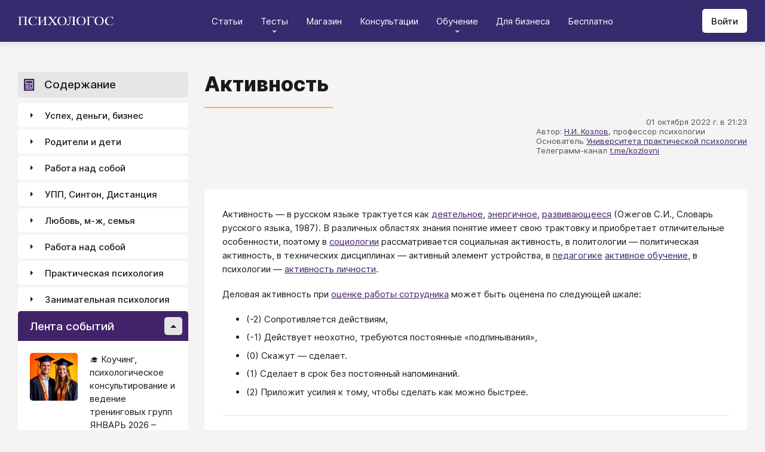

--- FILE ---
content_type: text/html; charset=utf-8
request_url: https://psychologos.ru/articles/view/aktivnost
body_size: 35456
content:
<!DOCTYPE html><html lang="ru"><head><meta charSet="utf-8" data-next-head=""/><meta name="viewport" content="width=device-width, initial-scale=1" data-next-head=""/><link rel="icon" href="/favicon.ico" data-next-head=""/><meta name="theme-color" content="#ffffff" data-next-head=""/><link rel="manifest" href="/site.webmanifest" data-next-head=""/><link rel="apple-touch-icon" sizes="180x180" href="/apple-touch-icon.png" data-next-head=""/><link rel="icon" type="image/png" sizes="32x32" href="/favicon-32x32.png" data-next-head=""/><link rel="icon" type="image/png" sizes="16x16" href="/favicon-16x16.png" data-next-head=""/><meta name="keywords" content="психология, саморазвитие, Дистанция, клуб, Козлов, статья, упражнение, вебинар, университет, Психологос" data-next-head=""/><title data-next-head="">Статья: Активность - Психологос</title><meta name="robots" content="index,follow" data-next-head=""/><meta name="description" content="Активность — в русском языке трактуется как деятельное, энергичное, развивающееся." data-next-head=""/><meta property="og:title" content="Статья: Активность - Психологос" data-next-head=""/><meta property="og:description" content="Активность — в русском языке трактуется как деятельное, энергичное, развивающееся." data-next-head=""/><meta property="og:url" content="https://psychologos.ru/articles/view/aktivnost" data-next-head=""/><meta property="og:type" content="website" data-next-head=""/><link rel="canonical" href="https://psychologos.ru/articles/view/aktivnost" data-next-head=""/><link data-next-font="size-adjust" rel="preconnect" href="/" crossorigin="anonymous"/><link rel="preload" href="/_next/static/css/5d450324ec0a6866.css" as="style"/><style data-next-head="">@import '/css/ckeditor-tabs.css'</style><script type="application/ld+json">{"@context":"https://schema.org","@type":"Article","headline":"Активность","datePublished":"2022-10-01T21:23:50.000000Z","dateModified":"2024-07-22T14:19:49.000000Z","description":"Активность — в русском языке трактуется как деятельное, энергичное, развивающееся.","isAccessibleForFree":true}</script><link rel="stylesheet" href="/_next/static/css/5d450324ec0a6866.css" data-n-g=""/><noscript data-n-css=""></noscript><script defer="" noModule="" src="/_next/static/chunks/polyfills-42372ed130431b0a.js"></script><script src="/_next/static/chunks/webpack-71db96f745ca39a7.js" defer=""></script><script src="/_next/static/chunks/framework-07fa42b0580f3467.js" defer=""></script><script src="/_next/static/chunks/main-b68f67e5078ad1e8.js" defer=""></script><script src="/_next/static/chunks/pages/_app-b2e1261aa0ecef23.js" defer=""></script><script src="/_next/static/chunks/615-7b96f8c385a23811.js" defer=""></script><script src="/_next/static/chunks/pages/articles/view/%5Bslug%5D-c40a7948abb608a7.js" defer=""></script><script src="/_next/static/nrRHMti2UWpfUeDvKA7lQ/_buildManifest.js" defer=""></script><script src="/_next/static/nrRHMti2UWpfUeDvKA7lQ/_ssgManifest.js" defer=""></script><style data-emotion="css "></style></head><body><script>window.APP_CONFIG = {API_URL: "https://api.psychologos.ru/api"};</script><link rel="preload" as="image" href="/images/logo.svg"/><link rel="preload" as="image" href="/images/all.svg"/><link rel="preload" as="image" href="https://api.psychologos.ru/storage/image/czxHKED5nSqeDbcnQ7dm8YxkoXCrO4ym3EUiK7hN_80_80.webp"/><link rel="preload" as="image" href="https://api.psychologos.ru/storage/image/9bL34WQ04kY1pJoBIJ3r6puTaJCtJG6VkLcrU4nE_80_80.webp"/><link rel="preload" as="image" href="https://api.psychologos.ru/storage/image/b5cVzq7EYLAePUECK7O9jo1BKljIKCaI9tHWwvhI_80_80.webp"/><link rel="preload" as="image" href="/images/link-arrow.svg"/><link rel="preload" as="image" href="https://api.psychologos.ru/storage/image/WaOSVhLzE9oc5nQF8kfkZKt2uSKiayiEvKIPXGIT.png"/><link rel="preload" as="image" href="/images/vk.svg"/><link rel="preload" as="image" href="/images/telegram3.svg"/><link rel="preload" as="image" href="/images/telegram.svg"/><link rel="preload" as="image" href="/images/email.svg"/><div id="__next"><style data-emotion="css kjppx0">.css-kjppx0{min-height:100vh;display:-webkit-box;display:-webkit-flex;display:-ms-flexbox;display:flex;-webkit-flex-direction:column;-ms-flex-direction:column;flex-direction:column;}@media (max-width: 1024px){.css-kjppx0{overflow:hidden;}}</style><div class="css-kjppx0"><style data-emotion="css-global 13bcu4r">html{box-sizing:border-box;font-size:15px;}*,*::before,*::after{box-sizing:inherit;}body{font-family:Inter,sans-serif;background:#F4F4F4;color:#1A191C;margin:0;padding:0;overflow-x:hidden;-webkit-font-smoothing:antialiased;-moz-osx-font-smoothing:grayscale;}a{color:#422369;}a:hover,a:focus{-webkit-text-decoration:none;text-decoration:none;}button,input,select,textarea{font-family:Inter,sans-serif;}</style><style data-emotion="css scpsdm">.css-scpsdm{position:fixed;left:0;top:0;width:100%;background:#ffffff;box-shadow:0px 5px 5px rgba(0, 0, 0, 0.07);z-index:100;background-color:#352B6F;}</style><header id="Header" class="css-scpsdm"><style data-emotion="css 124jo9f">.css-124jo9f{max-width:1500px;margin:0 auto;padding:0 30px;height:70px;padding-top:15px;padding-bottom:15px;margin:0 auto;display:-webkit-box;display:-webkit-flex;display:-ms-flexbox;display:flex;-webkit-align-items:center;-webkit-box-align:center;-ms-flex-align:center;align-items:center;-webkit-box-pack:justify;-webkit-justify-content:space-between;justify-content:space-between;}@media (max-width: 767px){.css-124jo9f{padding:0 15px;}}</style><div class="css-124jo9f"><style data-emotion="css ytumd6">.css-ytumd6{-webkit-text-decoration:none;text-decoration:none;}</style><a title="Главная страница Психологоса" class="css-ytumd6" href="/"><style data-emotion="css 1jj2nyj">.css-1jj2nyj{width:160px;margin-right:15px;}.css-1jj2nyj img{display:block;}@media (max-width: 1024px){.css-1jj2nyj{-webkit-order:1;-ms-flex-order:1;order:1;}}</style><div id="homeLink" class="css-1jj2nyj"><img src="/images/logo.svg" alt="Логотип Психологоса - сайта по психологии" width="160" height="16"/></div></a><style data-emotion="css 1t60o5s">.css-1t60o5s{margin:-15px 0;-webkit-align-self:stretch;-ms-flex-item-align:stretch;align-self:stretch;height:calc(100% + 30px);display:-webkit-box;display:-webkit-flex;display:-ms-flexbox;display:flex;-webkit-align-items:stretch;-webkit-box-align:stretch;-ms-flex-align:stretch;align-items:stretch;}@media (max-width: 1024px){.css-1t60o5s{-webkit-order:3;-ms-flex-order:3;order:3;-webkit-align-items:center;-webkit-box-align:center;-ms-flex-align:center;align-items:center;}}</style><div class="css-1t60o5s"><style data-emotion="css qa58r7">.css-qa58r7{display:-webkit-box;display:-webkit-flex;display:-ms-flexbox;display:flex;-webkit-align-items:stretch;-webkit-box-align:stretch;-ms-flex-align:stretch;align-items:stretch;}.css-qa58r7 a,.css-qa58r7 span{padding:0;-webkit-text-decoration:none;text-decoration:none;color:#1A191C;white-space:nowrap;display:block;}.css-qa58r7 span{color:#D2D2D2;cursor:pointer;}@media (max-width: 1024px){.css-qa58r7{position:fixed;top:70px;left:-100%;width:100%;height:100%;background:#fff;}.css-qa58r7 a,.css-qa58r7 span{white-space:normal;font-size:1.125rem;}}@media (max-width: 767px){.css-qa58r7>ul{height:calc(100vh - 150px);}}.css-qa58r7 a[class],.css-qa58r7 a[href]{color:#ffffff;position:relative;cursor:pointer;-webkit-transition:color .15s linear;transition:color .15s linear;}.css-qa58r7 a[class]:hover,.css-qa58r7 a[href]:hover{color:#FDB81F;}@media (max-width: 1024px){.css-qa58r7 a[class],.css-qa58r7 a[href]{color:#1A191C;}.css-qa58r7 a[class]:hover,.css-qa58r7 a[href]:hover{color:#883270;}}.css-qa58r7>ul>li>button{color:#ffffff!important;position:relative;cursor:pointer;}@media (max-width: 1024px){.css-qa58r7>ul>li>button{color:#1A191C!important;}}.css-qa58r7 li:hover>button::before,.css-qa58r7 li:focus-within>button::before{-webkit-filter:invert(87%) sepia(36%) saturate(3961%) hue-rotate(342deg) brightness(103%) contrast(98%);filter:invert(87%) sepia(36%) saturate(3961%) hue-rotate(342deg) brightness(103%) contrast(98%);}.css-qa58r7 ul li ul li a[class],.css-qa58r7 ul li ul li a[href]{color:#1A191C;padding:5px 20px;}.css-qa58r7 ul li ul li a[class]:hover,.css-qa58r7 ul li ul li a[href]:hover{color:#1A191C;}@media (max-width: 1024px){.css-qa58r7 ul li ul li a[class],.css-qa58r7 ul li ul li a[href]{padding:0;}}.css-qa58r7 ul li ul li span{padding:5px 20px;cursor:default;}@media (max-width: 1024px){.css-qa58r7 ul li ul li span{padding:0;}}</style><nav class="css-qa58r7"><style data-emotion="css bcxavq">.css-bcxavq{display:-webkit-box;display:-webkit-flex;display:-ms-flexbox;display:flex;-webkit-align-items:stretch;-webkit-box-align:stretch;-ms-flex-align:stretch;align-items:stretch;list-style:none;padding:0;margin:0;}@media (max-width: 1024px){.css-bcxavq{display:grid;grid-template-columns:repeat(4, 1fr);-webkit-align-items:flex-start;-webkit-box-align:flex-start;-ms-flex-align:flex-start;align-items:flex-start;margin-top:15px;width:100%;max-height:calc(100vh - 85px);overflow-y:auto;padding:0 15px 15px;-webkit-align-self:flex-start;-ms-flex-item-align:flex-start;align-self:flex-start;}}@media (max-width: 768px){.css-bcxavq{grid-template-columns:repeat(3, 1fr);}}@media (max-width: 670px){.css-bcxavq{grid-template-columns:repeat(2, 1fr);}}@media (max-width: 500px){.css-bcxavq{display:block;}}</style><ul class="css-bcxavq"><style data-emotion="css 1si6lj5">.css-1si6lj5{display:-webkit-box;display:-webkit-flex;display:-ms-flexbox;display:flex;-webkit-align-items:center;-webkit-box-align:center;-ms-flex-align:center;align-items:center;margin:0;padding:0 15px;position:relative;}.css-1si6lj5>a,.css-1si6lj5 button{background:none;border:0;margin:0;padding:0;font-family:Inter,sans-serif;font-size:1rem;color:#1A191C;position:relative;}.css-1si6lj5>a:not(:focus-visible),.css-1si6lj5 button:not(:focus-visible){outline:none;}.css-1si6lj5 button::before{content:"";display:block;width:8px;height:4px;background:url(/images/arrow.svg) no-repeat 0 0;-webkit-background-size:contain;background-size:contain;position:absolute;left:50%;bottom:-10px;-webkit-transform:translateX(-50%);-moz-transform:translateX(-50%);-ms-transform:translateX(-50%);transform:translateX(-50%);-webkit-filter:invert(90%) sepia(0%) saturate(70%) hue-rotate(154deg) brightness(96%) contrast(90%);filter:invert(90%) sepia(0%) saturate(70%) hue-rotate(154deg) brightness(96%) contrast(90%);-webkit-transition:filter .2s;transition:filter .2s;}.css-1si6lj5:hover ul,.css-1si6lj5:focus-within ul{display:block;}.css-1si6lj5:hover>button::before,.css-1si6lj5:focus-within>button::before{-webkit-filter:invert(13%) sepia(30%) saturate(4282%) hue-rotate(250deg) brightness(97%) contrast(93%);filter:invert(13%) sepia(30%) saturate(4282%) hue-rotate(250deg) brightness(97%) contrast(93%);}.css-1si6lj5.hidden{position:fixed;left:-200%;top:0;visibility:hidden;}@media (max-width: 1024px){.css-1si6lj5{display:block;margin-bottom:30px;}.css-1si6lj5>a,.css-1si6lj5 button{margin-top:0;font-weight:600;font-size:1.125rem;}.css-1si6lj5>a::before,.css-1si6lj5 button::before{display:none!important;}}@media (max-width: 767px){.css-1si6lj5{margin-bottom:10px;}}</style><li class="css-1si6lj5"><a class="css-0" href="/categories/view">Статьи</a></li><li class="css-1si6lj5"><button>Тесты</button><style data-emotion="css 1gu6pat">.css-1gu6pat{display:none;list-style:none;margin:0;background:#ffffff;position:absolute;left:-5px;min-width:calc(100% + 10px);top:100%;padding:7px 0;box-shadow:0px 5px 5px rgba(0, 0, 0, 0.07);}.css-1gu6pat li{margin:0 0 5px;padding:0;text-align:left;position:relative;}.css-1gu6pat li::before{content:"";display:block;position:absolute;left:0;top:0;width:0;height:100%;background:#883270;}.css-1gu6pat li:last-child{margin-bottom:0;}.css-1gu6pat li:hover::before,.css-1gu6pat li:focus-within::before{width:3px;}.css-1gu6pat a,.css-1gu6pat button,.css-1gu6pat span{padding:5px 20px;}@media (max-width: 1260px){.css-1gu6pat{left:-8px;min-width:calc(100% + 16px);}}@media (max-width: 1024px){.css-1gu6pat{display:block;position:static;box-shadow:none;}.css-1gu6pat li::before{display:none;}.css-1gu6pat a,.css-1gu6pat button,.css-1gu6pat span{padding:2px 10px;font-size:1.125rem;}}</style><ul class="css-1gu6pat"><li><a class="css-0" href="https://distant-nik.psychologos.ru/case-tests">Тесты</a></li><li><a class="css-0" href="https://distant-nik.psychologos.ru/rosen-tests">Розенцвейг Тесты</a></li></ul></li><li class="css-1si6lj5"><a href="https://distant-nik.psychologos.ru/online-market">Магазин</a></li><li class="css-1si6lj5"><a class="css-0" href="/#consultations">Консультации</a></li><li class="lastLi css-1si6lj5"><button>Обучение</button><ul class="css-1gu6pat"><li><a href="https://distant-nik.psychologos.ru">Программа &quot;Дистанция&quot;</a></li><li><a class="css-0" href="/#courses">Курсы</a></li><li><a rel="noreferrer" target="_blank" href="https://www.univer-pp.ru/programm">Университет практической психологии</a></li><li><a target="_blank" href="https://syntone.ru/events/?utm_source=site&amp;utm_campaing=,utm_source=site&amp;utm_campaing=&amp;utm_medium=home&amp;utm_medium=events#calendar-tr-block">Очные тренинги</a></li></ul></li><li class="css-1si6lj5"><a target="_blank" href="/courses/business.html">Для бизнеса</a></li><li class="css-1si6lj5"><a rel="noreferrer" target="_blank" href="http://nkozlov.ru/ilib">Бесплатно</a></li><style data-emotion="css 1akgvat 1mpunro">.css-1akgvat{display:-webkit-box;display:-webkit-flex;display:-ms-flexbox;display:flex;-webkit-align-items:center;-webkit-box-align:center;-ms-flex-align:center;align-items:center;margin:0;padding:0 15px;position:relative;}.css-1akgvat>a,.css-1akgvat button{background:none;border:0;margin:0;padding:0;font-family:Inter,sans-serif;font-size:1rem;color:#1A191C;position:relative;}.css-1akgvat>a:not(:focus-visible),.css-1akgvat button:not(:focus-visible){outline:none;}.css-1akgvat button::before{content:"";display:block;width:8px;height:4px;background:url(/images/arrow.svg) no-repeat 0 0;-webkit-background-size:contain;background-size:contain;position:absolute;left:50%;bottom:-10px;-webkit-transform:translateX(-50%);-moz-transform:translateX(-50%);-ms-transform:translateX(-50%);transform:translateX(-50%);-webkit-filter:invert(90%) sepia(0%) saturate(70%) hue-rotate(154deg) brightness(96%) contrast(90%);filter:invert(90%) sepia(0%) saturate(70%) hue-rotate(154deg) brightness(96%) contrast(90%);-webkit-transition:filter .2s;transition:filter .2s;}.css-1akgvat:hover ul,.css-1akgvat:focus-within ul{display:block;}.css-1akgvat:hover>button::before,.css-1akgvat:focus-within>button::before{-webkit-filter:invert(13%) sepia(30%) saturate(4282%) hue-rotate(250deg) brightness(97%) contrast(93%);filter:invert(13%) sepia(30%) saturate(4282%) hue-rotate(250deg) brightness(97%) contrast(93%);}.css-1akgvat.hidden{position:fixed;left:-200%;top:0;visibility:hidden;}@media (max-width: 1024px){.css-1akgvat{display:block;margin-bottom:30px;}.css-1akgvat>a,.css-1akgvat button{margin-top:0;font-weight:600;font-size:1.125rem;}.css-1akgvat>a::before,.css-1akgvat button::before{display:none!important;}}@media (max-width: 767px){.css-1akgvat{margin-bottom:10px;}}.css-1akgvat.hidden{position:fixed;left:-200%;top:0;visibility:hidden;}.css-1mpunro{display:none;list-style:none;margin:0;background:#ffffff;position:absolute;left:-5px;min-width:calc(100% + 10px);top:100%;padding:7px 0;box-shadow:0px 5px 5px rgba(0, 0, 0, 0.07);}.css-1mpunro li{margin:0 0 5px;padding:0;text-align:left;position:relative;}.css-1mpunro li::before{content:"";display:block;position:absolute;left:0;top:0;width:0;height:100%;background:#883270;}.css-1mpunro li:last-child{margin-bottom:0;}.css-1mpunro li:hover::before,.css-1mpunro li:focus-within::before{width:3px;}.css-1mpunro a,.css-1mpunro button,.css-1mpunro span{padding:5px 20px;}@media (max-width: 1260px){.css-1mpunro{left:-8px;min-width:calc(100% + 16px);}}@media (max-width: 1024px){.css-1mpunro{display:block;position:static;box-shadow:none;}.css-1mpunro li::before{display:none;}.css-1mpunro a,.css-1mpunro button,.css-1mpunro span{padding:2px 10px;font-size:1.125rem;}}.css-1mpunro button{display:block;width:100%;text-align:left;}.css-1mpunro button::before{left:auto;top:50%;right:0;-webkit-transform:translateY(-50%) rotate(-90deg);-moz-transform:translateY(-50%) rotate(-90deg);-ms-transform:translateY(-50%) rotate(-90deg);transform:translateY(-50%) rotate(-90deg);}.css-1mpunro button::after{content:"";display:block;position:absolute;left:0;top:0;right:-2px;height:100%;}.css-1mpunro .lastLi::before{display:none;}.css-1mpunro .lastLi button{padding:5px 20px;}.css-1mpunro .lastLi button::before{left:0;right:auto;-webkit-transform:translateY(-50%) rotate(90deg);-moz-transform:translateY(-50%) rotate(90deg);-ms-transform:translateY(-50%) rotate(90deg);transform:translateY(-50%) rotate(90deg);}.css-1mpunro .lastLi:hover ul,.css-1mpunro .lastLi:focus-within ul{left:auto;right:100%;}.css-1mpunro>li{padding:0;padding-right:10px;}.css-1mpunro>li:hover ul,.css-1mpunro>li:focus-within ul{display:block!important;}.css-1mpunro ul{display:none!important;left:100%;top:-7px;background:#F4F4F4;}</style><li class="css-1akgvat hidden" id="moreLink"><button>Все</button><ul class="css-1mpunro subUl" data-sub-ul="true"><li class="css-1si6lj5"><a class="css-0" href="/categories/view">Статьи</a></li><li class="css-1si6lj5"><button>Тесты</button><ul class="css-1gu6pat"><li><a class="css-0" href="https://distant-nik.psychologos.ru/case-tests">Тесты</a></li><li><a class="css-0" href="https://distant-nik.psychologos.ru/rosen-tests">Розенцвейг Тесты</a></li></ul></li><li class="css-1si6lj5"><a href="https://distant-nik.psychologos.ru/online-market">Магазин</a></li><li class="css-1si6lj5"><a class="css-0" href="/#consultations">Консультации</a></li><li class="lastLi css-1si6lj5"><button>Обучение</button><ul class="css-1gu6pat"><li><a href="https://distant-nik.psychologos.ru">Программа &quot;Дистанция&quot;</a></li><li><a class="css-0" href="/#courses">Курсы</a></li><li><a rel="noreferrer" target="_blank" href="https://www.univer-pp.ru/programm">Университет практической психологии</a></li><li><a target="_blank" href="https://syntone.ru/events/?utm_source=site&amp;utm_campaing=,utm_source=site&amp;utm_campaing=&amp;utm_medium=home&amp;utm_medium=events#calendar-tr-block">Очные тренинги</a></li></ul></li><li class="css-1si6lj5"><a target="_blank" href="/courses/business.html">Для бизнеса</a></li><li class="css-1si6lj5"><a rel="noreferrer" target="_blank" href="http://nkozlov.ru/ilib">Бесплатно</a></li></ul></li></ul></nav></div><style data-emotion="css 2tl9te">.css-2tl9te{display:-webkit-box;display:-webkit-flex;display:-ms-flexbox;display:flex;gap:15px;-webkit-align-items:center;-webkit-box-align:center;-ms-flex-align:center;align-items:center;}@media (max-width: 1024px){.css-2tl9te{-webkit-order:2;-ms-flex-order:2;order:2;margin-left:auto;}}</style><div id="actions" class="css-2tl9te"><style data-emotion="css 1o7oc4f">.css-1o7oc4f{display:-webkit-inline-box;display:-webkit-inline-flex;display:-ms-inline-flexbox;display:inline-flex;-webkit-align-items:center;-webkit-box-align:center;-ms-flex-align:center;align-items:center;-webkit-box-pack:center;-ms-flex-pack:center;-webkit-justify-content:center;justify-content:center;text-align:center;font-weight:500;font-family:Inter,sans-serif;color:#1A191C;line-height:normal;-webkit-text-decoration:none;text-decoration:none;border-radius:5px;opacity:1;cursor:pointer;-webkit-transition:all .2s;transition:all .2s;box-shadow:none;width:auto;color:#1A191C;background:#E5E5E5;font-size:1rem;min-height:40px;padding:10px 15px;border:0;background:#ffffff;-webkit-flex-shrink:0;-ms-flex-negative:0;flex-shrink:0;}.css-1o7oc4f:hover{background-color:#422369;border-color:#422369;color:#ffffff;-webkit-text-decoration:none!important;text-decoration:none!important;}.css-1o7oc4f:hover{background-color:#FDB81F;color:#1A191C;}@media (max-width: 1024px){.css-1o7oc4f{padding-left:15px;padding-right:15px;}}@media (max-width: 767px){.css-1o7oc4f{font-size:0.8125rem;padding:10px;height:32px;min-height:32px;line-height:1;}.css-1o7oc4f img{display:block;}.css-1o7oc4f span{display:none;}}</style><a class="css-1o7oc4f Button" href="https://distant-nik.psychologos.ru/login">Войти</a></div></div></header><style data-emotion="css 1hiovad">.css-1hiovad{-webkit-box-flex:1;-webkit-flex-grow:1;-ms-flex-positive:1;flex-grow:1;padding:70px 0 0;}</style><main class="css-1hiovad"><div class="css-0"><style data-emotion="css 0 1hpk8dz 11qeb4s">.css-1hpk8dz{display:grid;gap:27px;grid-template-columns:285px 1fr 285px;width:100%;padding:50px 0;}@media (max-width: 1440px){.css-1hpk8dz{grid-template-columns:285px 1fr;}}@media (max-width: 1024px){.css-1hpk8dz{grid-template-columns:1fr;padding:50px 0;}}@media (max-width: 767px){.css-1hpk8dz{padding:25px 0;}}.css-11qeb4s{display:-webkit-box;display:-webkit-flex;display:-ms-flexbox;display:flex;-webkit-flex-direction:column;-ms-flex-direction:column;flex-direction:column;min-width:1px;-webkit-box-flex:1;-webkit-flex-grow:1;-ms-flex-positive:1;flex-grow:1;grid-column:2;}@media (max-width: 1440px){.css-11qeb4s{grid-row:span 5;}}@media (max-width: 1024px){.css-11qeb4s{grid-column:1;grid-row:1;}}</style><style data-emotion="css oy70lk">.css-oy70lk{max-width:1500px;margin:0 auto;padding:0 30px;}@media (max-width: 767px){.css-oy70lk{padding:0 15px;}}</style><div class="css-oy70lk"><div class="css-0 ThreeColsMain"><div class="css-1hpk8dz ThreeColsGrid"><div class="css-11qeb4s ThreeColsContent"><style data-emotion="css x7ezzw">.css-x7ezzw{display:-webkit-box;display:-webkit-flex;display:-ms-flexbox;display:flex;-webkit-align-items:flex-start;-webkit-box-align:flex-start;-ms-flex-align:flex-start;align-items:flex-start;-webkit-box-pack:justify;-webkit-justify-content:space-between;justify-content:space-between;-webkit-box-flex-wrap:wrap;-webkit-flex-wrap:wrap;-ms-flex-wrap:wrap;flex-wrap:wrap;}</style><div class="css-x7ezzw"><style data-emotion="css 12rj517">.css-12rj517{padding:0 0 20px;position:relative;text-align:left;font-size:2.25rem;font-weight:800;margin-bottom:15px;}.css-12rj517>*{margin:0;font-size:inherit;font-weight:inherit;text-wrap:balance;}.css-12rj517::after{content:"";display:block;width:215px;height:2px;position:absolute;bottom:0;left:0;right:auto;-webkit-transform:none;-moz-transform:none;-ms-transform:none;transform:none;background:#FDB81F;}@media (max-width: 767px){.css-12rj517{font-size:1.375rem!important;padding-bottom:15px!important;}.css-12rj517::after{width:100px;}}</style><div class="css-12rj517"><h1>Активность</h1></div></div><style data-emotion="css 1dl8g9f">.css-1dl8g9f{display:-webkit-box;display:-webkit-flex;display:-ms-flexbox;display:flex;-webkit-align-items:center;-webkit-box-align:center;-ms-flex-align:center;align-items:center;-webkit-box-pack:justify;-webkit-justify-content:space-between;justify-content:space-between;-webkit-box-flex-wrap:wrap;-webkit-flex-wrap:wrap;-ms-flex-wrap:wrap;flex-wrap:wrap;margin-bottom:10px;font-size:0.875rem;color:#505050;gap:15px;}@media (max-width: 767px){.css-1dl8g9f{-webkit-flex-direction:column;-ms-flex-direction:column;flex-direction:column;-webkit-align-items:flex-start;-webkit-box-align:flex-start;-ms-flex-align:flex-start;align-items:flex-start;}}</style><div class="css-1dl8g9f"><style data-emotion="css 1t6czwc">.css-1t6czwc{display:-webkit-box;display:-webkit-flex;display:-ms-flexbox;display:flex;-webkit-flex-direction:column;-ms-flex-direction:column;flex-direction:column;-webkit-align-items:flex-end;-webkit-box-align:flex-end;-ms-flex-align:flex-end;align-items:flex-end;gap:5px;-webkit-box-flex:1;-webkit-flex-grow:1;-ms-flex-positive:1;flex-grow:1;}@media (max-width: 767px){.css-1t6czwc{-webkit-align-items:flex-start;-webkit-box-align:flex-start;-ms-flex-align:flex-start;align-items:flex-start;}}</style><div class="css-1t6czwc"><div class="css-0">01 октября 2022 г. в 21:23</div><style data-emotion="css 6fcltf">.css-6fcltf p{margin:0;}</style><div class="css-6fcltf"><p>Автор:&nbsp;<a href="https://www.psychologos.ru/articles/view/kozlovzpt-nikolay-ivanovich">Н.И. Козлов</a>, профессор психологии</p>

<p>Основатель&nbsp;<a href="https://www.univer-pp.ru/?utm_medium=article&amp;utm_source=site_psychologos&amp;utm_campaign=education">Университета практической психологии</a></p>

<p>Телеграмм-канал&nbsp;<a href="https://t.me/kozlovni">t.me/kozlovni</a></p>

<p>&nbsp;</p>

<p>&nbsp;</p></div></div></div><style data-emotion="css 1ups7lk">.css-1ups7lk{margin-top:15px;background:#ffffff;border-radius:5px;padding:30px 30px 10px;}@media (max-width: 767px){.css-1ups7lk{padding:15px 15px 10px;}}</style><div class="css-1ups7lk"><style data-emotion="css 6274i3">.css-6274i3{overflow:hidden;overflow-x:auto;font-family:Inter,sans-serif;font-size:1rem;}.css-6274i3::after{content:"";display:block;clear:both;}.css-6274i3 h1,.css-6274i3 h2,.css-6274i3 h3,.css-6274i3 h4,.css-6274i3 h5,.css-6274i3 h6{overflow-wrap:break-word;word-wrap:break-word;-webkit-hyphens:auto;-moz-hyphens:auto;-ms-hyphens:auto;hyphens:auto;}.css-6274i3 h1{font-size:2em;font-weight:800;}.css-6274i3 h2{margin-top:1.25em;}.css-6274i3 h3{margin-top:1.35em;}.css-6274i3 h4{margin-top:1.6em;margin-bottom:1.25em;}.css-6274i3 h5{margin-top:2.1em;margin-bottom:1.25em;}.css-6274i3 h6{margin-top:2.6em;margin-bottom:1.25em;}.css-6274i3 p{margin-top:1.25em;margin-bottom:1.25em;line-height:1.556em;overflow-wrap:break-word;word-wrap:break-word;-webkit-hyphens:auto;-moz-hyphens:auto;-ms-hyphens:auto;hyphens:auto;}.css-6274i3 p>img{margin:1.25em auto;}.css-6274i3 .embed-box{width:100%;max-width:100%;min-width:100%;margin:1.25em auto;display:block;}.css-6274i3 iframe{width:100%;max-width:100%;min-width:100%;border:0;height:432px!important;position:static!important;margin:1.25em auto;display:block;}@media (max-width: 767px){.css-6274i3 iframe{height:180px!important;}}@supports (aspect-ratio: 16/9){.css-6274i3 iframe{aspect-ratio:16/9;height:auto!important;}}.css-6274i3 table{border-collapse:collapse;border:1px solid #E5E5E5;}.css-6274i3 table caption{font-weight:500;text-align:left;margin-bottom:5px;padding:0 13px;}.css-6274i3 table td,.css-6274i3 table th{border:solid #E5E5E5;border-width:1px 1px 0 0;padding:5px 12px;line-height:1.556em;}.css-6274i3 table td:last-child,.css-6274i3 table th:last-child{border-right-width:0;}.css-6274i3 .table-responsive{margin:1.25em 0;display:block;width:100%;overflow-x:auto;-webkit-overflow-scrolling:touch;}.css-6274i3 img{margin:1.25em 0;display:block;max-width:100%;}@media (max-width: 768px){.css-6274i3 img{height:auto;}}.css-6274i3>img[align=right]{margin-top:5px;margin-bottom:10px;margin-left:10px;}.css-6274i3>img[align=left]{margin-top:5px;margin-bottom:10px;margin-right:10px;}.css-6274i3 div[data-align="right-float"]{clear:right;}.css-6274i3 div[data-align="left-float"]{clear:left;}.css-6274i3 hr{margin-top:.5em;margin-bottom:.5em;border:solid #E5E5E5;border-width:1px 0 0;}.css-6274i3>*{margin-top:0!important;}.css-6274i3>*~*{margin-top:1.25em!important;}.css-6274i3>*:last-child{margin-bottom:0!important;}.css-6274i3 .mediaFile__wrapper+*{margin-top:0!important;}.css-6274i3 .mediaFile__wrapper:first-of-type{margin-top:5px!important;}.css-6274i3 ul li,.css-6274i3 ol li{margin:.5em 0;line-height:1.556em;overflow-wrap:break-word;word-wrap:break-word;-webkit-hyphens:auto;-moz-hyphens:auto;-ms-hyphens:auto;hyphens:auto;}.css-6274i3 cite{display:block;background:#F4F4F4;padding:20px 30px;font-style:italic;line-height:1.556em;border-radius:5px;overflow-wrap:break-word;word-wrap:break-word;-webkit-hyphens:auto;-moz-hyphens:auto;-ms-hyphens:auto;hyphens:auto;}.css-6274i3 blockquote{display:block;position:relative;margin-left:30px;margin-right:0;padding:20px 30px;line-height:1.556em;background:#F4F4F4;border-left:2px solid #E5E5E5;overflow-wrap:break-word;word-wrap:break-word;-webkit-hyphens:auto;-moz-hyphens:auto;-ms-hyphens:auto;hyphens:auto;}.css-6274i3 blockquote::before{content:"“";display:block;position:absolute;font-family:serif;font-weight:bold;font-size:1.8em;left:-26px;top:7px;}.css-6274i3 code,.css-6274i3 pre{margin:1.25em 0;display:block;background:#F4F4F4;padding:20px 30px;border-radius:5px;overflow-wrap:break-word;word-wrap:break-word;white-space:normal;max-width:100%;}.css-6274i3 .mediaFile__content>div iframe{position:absolute!important;height:100%!important;margin:0!important;}@media (max-width: 767px){.css-6274i3{font-size:0.875rem;}.css-6274i3 code,.css-6274i3 pre,.css-6274i3 blockquote,.css-6274i3 cite{padding:10px 15px;}.css-6274i3 [data-width],.css-6274i3 .mediaFile__wrapper{max-width:100%!important;display:block!important;float:none!important;}}.css-6274i3 [data-width=""] video,.css-6274i3 [data-width=""] img{width:100%;}.css-6274i3 .banner-widget{width:100%;}.css-6274i3 .banner-widget img{display:block;max-width:100%;height:auto;object-fit:contain;}@media (max-width: 767px){.css-6274i3{font-size:0.875rem;}}</style><div class="css-6274i3"><p>Активность &mdash;&nbsp;в русском языке трактуется как <a href="/articles/view/deyatelnost" title="Статья: Деятельность">деятельное</a>, <a href="/articles/view/zhiznennaya-energiya">энергичное</a>, <a href="/articles/view/razvitie" title="Статья: Развитие">развивающееся</a> (Ожегов С.И., Словарь русского языка, 1987). В различных областях знания понятие имеет свою трактовку и приобретает отличительные особенности, поэтому в <a href="/articles/view/sociologiya" title="Статья: Социология">социологии</a> рассматривается социальная активность, в политологии &mdash; политическая активность, в технических дисциплинах &mdash; активный элемент устройства, в <a href="/articles/view/pedagogika" title="Статья: Педагогика">педагогике</a> <a href="/articles/view/aktivnoe-obuchenie">активное обучение</a>, в психологии &mdash; <a href="/articles/view/aktivnost-lichnosti">активность личности</a>.</p>

<p>Деловая активность при <a href="/articles/view/effektivnyy-sotrudnik">оценке работы сотрудника</a> может быть оценена по следующей шкале:</p>

<ul>
	<li>(-2) Сопротивляется действиям,</li>
	<li>(-1) Действует неохотно, требуются постоянные &laquo;подпинывания&raquo;,</li>
	<li>(0) Скажут &mdash; сделает.</li>
	<li>(1) Сделает в срок без постоянный напоминаний.</li>
	<li>(2) Приложит усилия к тому, чтобы сделать как можно быстрее.</li>
</ul></div><style data-emotion="css 15leyb1">.css-15leyb1{min-height:50px;display:-webkit-box;display:-webkit-flex;display:-ms-flexbox;display:flex;-webkit-align-items:center;-webkit-box-align:center;-ms-flex-align:center;align-items:center;-webkit-box-pack:justify;-webkit-justify-content:space-between;justify-content:space-between;margin-top:20px;border-top:1px solid #E5E5E5;}@media (max-width: 767px){.css-15leyb1{-webkit-flex-direction:column-reverse;-ms-flex-direction:column-reverse;flex-direction:column-reverse;-webkit-align-items:flex-start;-webkit-box-align:flex-start;-ms-flex-align:flex-start;align-items:flex-start;}}</style><div class="css-15leyb1"><style data-emotion="css 1dtnjt5">.css-1dtnjt5{display:-webkit-box;display:-webkit-flex;display:-ms-flexbox;display:flex;-webkit-align-items:center;-webkit-box-align:center;-ms-flex-align:center;align-items:center;-webkit-box-flex-wrap:wrap;-webkit-flex-wrap:wrap;-ms-flex-wrap:wrap;flex-wrap:wrap;}</style><div class="css-1dtnjt5"></div><style data-emotion="css 15ei83i">.css-15ei83i{display:-webkit-box;display:-webkit-flex;display:-ms-flexbox;display:flex;-webkit-align-items:center;-webkit-box-align:center;-ms-flex-align:center;align-items:center;-webkit-box-pack:end;-ms-flex-pack:end;-webkit-justify-content:flex-end;justify-content:flex-end;-webkit-box-flex-wrap:wrap;-webkit-flex-wrap:wrap;-ms-flex-wrap:wrap;flex-wrap:wrap;}@media (max-width: 767px){.css-15ei83i{-webkit-box-pack:start;-ms-flex-pack:start;-webkit-justify-content:flex-start;justify-content:flex-start;}}</style><div class="css-15ei83i"><style data-emotion="css 118oqov">.css-118oqov{display:-webkit-box;display:-webkit-flex;display:-ms-flexbox;display:flex;-webkit-align-items:center;-webkit-box-align:center;-ms-flex-align:center;align-items:center;-webkit-box-pack:end;-ms-flex-pack:end;-webkit-justify-content:flex-end;justify-content:flex-end;-webkit-box-flex-wrap:wrap;-webkit-flex-wrap:wrap;-ms-flex-wrap:wrap;flex-wrap:wrap;list-style:none;margin:10px 0 0;padding:0;}@media (max-width: 767px){.css-118oqov{-webkit-box-pack:start;-ms-flex-pack:start;-webkit-justify-content:flex-start;justify-content:flex-start;}}</style><ul class="css-118oqov"><style data-emotion="css rt0uhb">.css-rt0uhb{padding-left:19px;position:relative;font-size:0.875rem;}.css-rt0uhb::before{content:"•";position:absolute;left:7px;top:50%;-webkit-transform:translateY(-50%);-moz-transform:translateY(-50%);-ms-transform:translateY(-50%);transform:translateY(-50%);}.css-rt0uhb:first-of-type{padding-left:0;}.css-rt0uhb:first-of-type::before{display:none;}@media (max-width: 767px){.css-rt0uhb{padding-left:0;padding-right:19px;}.css-rt0uhb::before{display:none;}.css-rt0uhb::after{content:"•";position:absolute;right:7px;top:50%;-webkit-transform:translateY(-50%);-moz-transform:translateY(-50%);-ms-transform:translateY(-50%);transform:translateY(-50%);}.css-rt0uhb:last-of-type{padding-right:0;}.css-rt0uhb:last-of-type::after{display:none;}}</style><li class="css-rt0uhb"><a href="/categories/view/aktivnost">Активность</a></li><li class="css-rt0uhb"><a href="/categories/view/avtor_n.i._kozlov">Автор Н.И. Козлов</a></li></ul></div></div></div><style data-emotion="css 1ekjds0">.css-1ekjds0{position:relative;background-color:#ffffff;border-radius:5px;padding:30px;margin-top:10px;}@media (max-width: 767px){.css-1ekjds0{padding:15px;}}</style><section class="css-1ekjds0"><style data-emotion="css abkwm3">.css-abkwm3{margin:0 0 7px 0;font-size:1.125rem;}</style><h2 class="css-abkwm3">Комментарии<!-- --> (<style data-emotion="css 1xx622v">.css-1xx622v{color:#D2D2D2;}</style><span class="css-1xx622v">0</span>):</h2></section><style data-emotion="css 18s1zv5">.css-18s1zv5{border:solid #E5E5E5;border-width:1px 0;margin:40px 0 20px;padding:30px 0 20px;}</style><div class="css-18s1zv5"><style data-emotion="css 1b6ka8i">.css-1b6ka8i{font-size:1.5rem;font-weight:600;margin:0 0 20px;}</style><h2 class="css-1b6ka8i">Материалы по теме:</h2><div class="css-1u8qly9"><style data-emotion="css 189ip23">.css-189ip23{display:-webkit-box;display:-webkit-flex;display:-ms-flexbox;display:flex;-webkit-align-items:stretch;-webkit-box-align:stretch;-ms-flex-align:stretch;align-items:stretch;-webkit-box-flex-wrap:wrap;-webkit-flex-wrap:wrap;-ms-flex-wrap:wrap;flex-wrap:wrap;margin:0 -4px;}@media (max-width: 767px){.css-189ip23{margin:0;}}</style><div class="css-189ip23"><style data-emotion="css g4pcvp">.css-g4pcvp{--content-card-title-underline:none;display:-webkit-box;display:-webkit-flex;display:-ms-flexbox;display:flex;-webkit-flex-direction:column;-ms-flex-direction:column;flex-direction:column;position:relative;-webkit-align-items:stretch;-webkit-box-align:stretch;-ms-flex-align:stretch;align-items:stretch;background:#ffffff;-webkit-text-decoration:none;text-decoration:none;color:#1A191C;margin:0 0 4px 4px;width:calc(100% / 3 - 4px);}.css-g4pcvp:hover{--content-card-title-underline:underline;}@media (max-width: 1260px){.css-g4pcvp{width:calc(100% / 3 - 4px);}}@media (max-width: 767px){.css-g4pcvp{width:calc(100% / 1);}}</style><a class="css-g4pcvp" href="/articles/view/aktivnoe-obuchenie"><style data-emotion="css 9ektq3">.css-9ektq3{display:-webkit-box;display:-webkit-flex;display:-ms-flexbox;display:flex;-webkit-flex-direction:column;-ms-flex-direction:column;flex-direction:column;width:100%;padding:20px 15px 15px;z-index:1;-webkit-box-flex:1;-webkit-flex-grow:1;-ms-flex-positive:1;flex-grow:1;}</style><div class="css-9ektq3"><style data-emotion="css a5dmgy">.css-a5dmgy{margin-bottom:10px;font-size:0.875rem;color:#505050;}</style><div class="css-a5dmgy">01 окт. 2022 г.</div><style data-emotion="css 15v5v2f">.css-15v5v2f{margin-bottom:10px;font-weight:bold;font-size:1.25rem;word-wrap:break-word;-webkit-text-decoration:var(--content-card-title-underline);text-decoration:var(--content-card-title-underline);display:-webkit-box;line-clamp:3px;-webkit-line-clamp:3;-webkit-box-orient:vertical;max-height:75px;overflow:hidden;line-height:25px;text-overflow:ellipsis;}</style><div class="css-15v5v2f">Активное обучение</div><style data-emotion="css 19ve8ve">.css-19ve8ve{word-wrap:break-word;display:-webkit-box;line-clamp:3px;-webkit-line-clamp:3;-webkit-box-orient:vertical;max-height:66px;overflow:hidden;line-height:22px;text-overflow:ellipsis;}</style><div class="css-19ve8ve">Активное обучение — это такое научение, в котором кто-то заинтересован (дрессировщик заинтересован в том, чтобы собака садилась по комадне — это активное обучение, человек хочет овладеть техникой скорочтений и тренирует сам себя — это тоже активное научение), то есть это то научение, которое происходит сознательно. (Сознательно можно учить кого-то чему-то, а можно учиться чему-то — это все активное научение).</div></div></a><a class="css-g4pcvp" href="/articles/view/aktivnoe-slushanie"><div class="css-9ektq3"><div class="css-a5dmgy">01 янв. 2013 г.</div><div class="css-15v5v2f">Активное слушание</div><div class="css-19ve8ve">Активное слушание — слушание с правильной внутренней и внешней активностью. </div></div></a><a class="css-g4pcvp" href="/articles/view/aktivnoe-voobrazhenie"><div class="css-9ektq3"><div class="css-a5dmgy">01 окт. 2022 г.</div><div class="css-15v5v2f">Активное воображение</div><div class="css-19ve8ve">Особый метод использования силы воображения, разработанный Карлом Густавом Юнгом для того, чтобы описывать грёзы при открытых глазах. Вначале пациент концентрируется на каком-то одном определённом пункте, эмоциональном состоянии, образе или событии, чтобы потом отдаться фантазийной активности, с каждым шагом приобретающей всё более драматический характер.</div></div></a><a class="css-g4pcvp" href="/articles/view/aktivnost-lichnosti"><div class="css-9ektq3"><div class="css-a5dmgy">01 окт. 2022 г.</div><div class="css-15v5v2f">Активность личности</div><div class="css-19ve8ve">Активность личности — особый вид деятельности или особая деятельность, отличающаяся интенсификацией своих основных характеристик (целенаправленности, мотивации, осознанности, владения способами и приёмами действий, эмоциональности), а также наличием таких свойств как инициативность и ситуативность.</div></div></a><a class="css-g4pcvp" href="/articles/view/aktivnost-lidera"><div class="css-9ektq3"><div class="css-a5dmgy">01 окт. 2022 г.</div><div class="css-15v5v2f">Активность лидера</div><div class="css-19ve8ve">Активный залог вашей жизни, позиция активности — вещь предельно внутренняя, да. Тем не менее, для лучшего освоения внутреннего активного залога имеет смысл начать с внешнего: с отслеживания своей речи.</div></div></a></div></div></div></div><style data-emotion="css 6su6fj 1rk8gnr hjojga">.css-6su6fj{-webkit-flex-shrink:0;-ms-flex-negative:0;flex-shrink:0;}.css-1rk8gnr{grid-column:1;grid-row:1;}@media (max-width: 1024px){.css-1rk8gnr{grid-row:2;}}.css-hjojga{-webkit-flex-shrink:0;-ms-flex-negative:0;flex-shrink:0;grid-column:1;grid-row:1;}@media (max-width: 1024px){.css-hjojga{grid-row:2;}}</style><aside class="ThreeColsAside css-hjojga"><style data-emotion="css 1cwkjen">.css-1cwkjen{display:-webkit-box;display:-webkit-flex;display:-ms-flexbox;display:flex;-webkit-flex-direction:column;-ms-flex-direction:column;flex-direction:column;gap:10px;position:-webkit-sticky;position:sticky;top:88px;z-index:1;}</style><div class="css-1cwkjen"><div class="css-1u8qly9"><style data-emotion="css 12d3954">.css-12d3954{display:-webkit-inline-box;display:-webkit-inline-flex;display:-ms-inline-flexbox;display:inline-flex;-webkit-align-items:center;-webkit-box-align:center;-ms-flex-align:center;align-items:center;-webkit-box-pack:center;-ms-flex-pack:center;-webkit-justify-content:center;justify-content:center;text-align:center;font-weight:500;font-family:Inter,sans-serif;color:#1A191C;line-height:normal;-webkit-text-decoration:none;text-decoration:none;border-radius:5px;opacity:1;cursor:pointer;-webkit-transition:all .2s;transition:all .2s;box-shadow:none;width:auto;color:#1A191C;background:#E5E5E5;font-size:1.25rem;padding:13px 25px;border:0;width:100%;display:-webkit-box;display:-webkit-flex;display:-ms-flexbox;display:flex;-webkit-align-items:center;-webkit-box-align:center;-ms-flex-align:center;align-items:center;-webkit-box-pack:start;-ms-flex-pack:start;-webkit-justify-content:flex-start;justify-content:flex-start;padding:10px;margin-bottom:10px;opacity:1;}.css-12d3954:hover{background-color:#422369;border-color:#422369;color:#ffffff;-webkit-text-decoration:none!important;text-decoration:none!important;}@media (max-width: 767px){.css-12d3954{font-size:1rem;padding:10px 20px;}}.css-12d3954:hover>img{-webkit-filter:invert(1);filter:invert(1);}.css-12d3954:last-child{margin-bottom:0;}</style><a class="css-12d3954 Button" href="/categories/view"><style data-emotion="css 16g30il">.css-16g30il{display:block;width:20px;height:20px;margin-right:14px;-webkit-filter:invert(13%) sepia(30%) saturate(4282%) hue-rotate(250deg) brightness(97%) contrast(93%);filter:invert(13%) sepia(30%) saturate(4282%) hue-rotate(250deg) brightness(97%) contrast(93%);-webkit-transition:filter .2s;transition:filter .2s;}</style><img src="/images/all.svg" alt="" class="css-16g30il"/>Содержание</a><style data-emotion="css 1iruc8t">.css-1iruc8t{list-style:none;margin:0;padding:0;}</style><ul class="css-1iruc8t"><style data-emotion="css 1d6506k">.css-1d6506k{margin:0 0 4px;}.css-1d6506k:last-child{margin-bottom:0;}</style><li class="css-1d6506k"><style data-emotion="css 1h5rgl5">.css-1h5rgl5{display:-webkit-inline-box;display:-webkit-inline-flex;display:-ms-inline-flexbox;display:inline-flex;-webkit-align-items:center;-webkit-box-align:center;-ms-flex-align:center;align-items:center;-webkit-box-pack:center;-ms-flex-pack:center;-webkit-justify-content:center;justify-content:center;text-align:center;font-weight:500;font-family:Inter,sans-serif;color:#1A191C;line-height:normal;-webkit-text-decoration:none;text-decoration:none;border-radius:5px;opacity:1;cursor:pointer;-webkit-transition:all .2s;transition:all .2s;box-shadow:none;width:auto;color:#1A191C;background:#E5E5E5;font-size:1rem;min-height:40px;padding:10px 15px;border:0;width:100%;position:relative;padding:10px 10px 10px 45px;text-align:left;-webkit-box-pack:start;-ms-flex-pack:start;-webkit-justify-content:flex-start;justify-content:flex-start;background:#ffffff;}.css-1h5rgl5:hover{background-color:#422369;border-color:#422369;color:#ffffff;-webkit-text-decoration:none!important;text-decoration:none!important;}.css-1h5rgl5::before{content:"";display:block;width:8px;height:4px;position:absolute;left:19px;top:50%;-webkit-transform:translateY(-50%) rotate(-90deg);-moz-transform:translateY(-50%) rotate(-90deg);-ms-transform:translateY(-50%) rotate(-90deg);transform:translateY(-50%) rotate(-90deg);background:url(/images/arrow.svg) no-repeat 0 0;-webkit-background-size:contain;background-size:contain;}.css-1h5rgl5:hover::before{-webkit-filter:invert(1);filter:invert(1);}</style><a class="css-1h5rgl5 Button" href="/categories/view/uspex-dengi-biznes">Успех, деньги, бизнес</a></li><li class="css-1d6506k"><a class="css-1h5rgl5 Button" href="/categories/view/5-roditeli-deti-vospitanie">Родители и дети</a></li><li class="css-1d6506k"><a class="css-1h5rgl5 Button" href="/categories/view/rabota-nad-soboj">Работа над собой</a></li><li class="css-1d6506k"><a class="css-1h5rgl5 Button" href="/categories/view/9-upp-sinton-distanciia">УПП, Синтон, Дистанция</a></li><li class="css-1d6506k"><a class="css-1h5rgl5 Button" href="/categories/view/4-liubov-m-z-semia">Любовь, м-ж, семья</a></li><li class="css-1d6506k"><a class="css-1h5rgl5 Button" href="/categories/view/rabota-nad-soboi">Работа над собой</a></li><li class="css-1d6506k"><a class="css-1h5rgl5 Button" href="/categories/view/prakticheskaya_psihologiya">Практическая психология</a></li><li class="css-1d6506k"><a class="css-1h5rgl5 Button" href="/categories/view/zanimatelnaia-psixologiia">Занимательная психология</a></li></ul></div><style data-emotion="css 1c924kh">.css-1c924kh{display:-webkit-box;display:-webkit-flex;display:-ms-flexbox;display:flex;-webkit-flex-direction:column;-ms-flex-direction:column;flex-direction:column;}</style><div class="css-1c924kh"><style data-emotion="css rgxdjq">.css-rgxdjq{display:-webkit-inline-box;display:-webkit-inline-flex;display:-ms-inline-flexbox;display:inline-flex;-webkit-align-items:center;-webkit-box-align:center;-ms-flex-align:center;align-items:center;-webkit-box-pack:center;-ms-flex-pack:center;-webkit-justify-content:center;justify-content:center;text-align:center;font-weight:500;font-family:Inter,sans-serif;color:#1A191C;line-height:normal;-webkit-text-decoration:none;text-decoration:none;border-radius:5px;opacity:1;cursor:pointer;-webkit-transition:all .2s;transition:all .2s;box-shadow:none;width:auto;color:#1A191C;background:#E5E5E5;font-size:1.25rem;padding:13px 25px;border:0;background-color:#422369;border-color:#422369;color:#ffffff;width:100%;display:-webkit-box;display:-webkit-flex;display:-ms-flexbox;display:flex;-webkit-align-items:center;-webkit-box-align:center;-ms-flex-align:center;align-items:center;-webkit-box-pack:start;-ms-flex-pack:start;-webkit-justify-content:flex-start;justify-content:flex-start;padding:10px 10px 10px 20px;border-radius:5px 5px 0 0;}.css-rgxdjq:hover{background-color:#422369;border-color:#422369;color:#ffffff;-webkit-text-decoration:none!important;text-decoration:none!important;}@media (max-width: 767px){.css-rgxdjq{font-size:1rem;padding:10px 20px;}}</style><button class="css-rgxdjq Button active">Лента событий<style data-emotion="css rugxdq">.css-rugxdq{display:-webkit-box;display:-webkit-flex;display:-ms-flexbox;display:flex;-webkit-align-items:center;-webkit-box-align:center;-ms-flex-align:center;align-items:center;-webkit-box-pack:center;-ms-flex-pack:center;-webkit-justify-content:center;justify-content:center;width:30px;height:30px;margin-left:auto;border-radius:5px;background:#E5E5E5;}.css-rugxdq svg{display:block;width:10px;height:5px;-webkit-transform:rotate(180deg);-moz-transform:rotate(180deg);-ms-transform:rotate(180deg);transform:rotate(180deg);}</style><div class="css-rugxdq"><svg width="10" height="5" viewBox="0 0 10 5" xmlns="http://www.w3.org/2000/svg"><path fill-rule="evenodd" clip-rule="evenodd" d="M0 0L5 5L10 0H0Z" fill="#1A191C"></path></svg></div></button><style data-emotion="css cypezf">.css-cypezf{background:#ffffff;padding:20px;border-radius:0 0 5px 5px;height:100%;display:-webkit-box;display:-webkit-flex;display:-ms-flexbox;display:flex;-webkit-flex-direction:column;-ms-flex-direction:column;flex-direction:column;}</style><div class="css-cypezf"><div class="css-0"><style data-emotion="css 1a8r3lq">.css-1a8r3lq{display:grid;grid-template-columns:80px 1fr;gap:20px;margin-bottom:12px;padding-bottom:12px;border-bottom:1px solid #E5E5E5;-webkit-text-decoration:none;text-decoration:none;}.css-1a8r3lq[href]:hover [class*=title]{-webkit-text-decoration:underline;text-decoration:underline;}</style><a href="https://www.univer-pp.ru/zprogramm?utm_source=psychologos&amp;utm_medium=free&amp;utm_content=banner&amp;utm_campaign=flagship" target="_blank" rel="noreferrer" class="css-1a8r3lq"><div class="css-0"><style data-emotion="css 3h5u3b">.css-3h5u3b{background:#E5E5E5;width:80px;height:80px;}.css-3h5u3b img{display:block;width:100%;height:100%;object-fit:cover;border-radius:5px;}</style><div class="css-3h5u3b"><img src="https://api.psychologos.ru/storage/image/czxHKED5nSqeDbcnQ7dm8YxkoXCrO4ym3EUiK7hN_80_80.webp" alt=""/></div></div><style data-emotion="css 31l7gp">.css-31l7gp{min-width:0;}</style><div class="css-31l7gp"><style data-emotion="css bthisu">.css-bthisu{line-height:22px;color:#1A191C;overflow-wrap:break-word;word-wrap:break-word;-webkit-hyphens:auto;-moz-hyphens:auto;-ms-hyphens:auto;hyphens:auto;}</style><div class="css-bthisu">🎓 Коучинг, психологическое консультирование  и ведение тренинговых групп ЯНВАРЬ 2026 – МАЙ 2027</div></div></a><a href="https://psychologos.ru/articles/view/2-1" target="_blank" rel="noreferrer" class="css-1a8r3lq"><div class="css-0"><div class="css-3h5u3b"><img src="https://api.psychologos.ru/storage/image/9bL34WQ04kY1pJoBIJ3r6puTaJCtJG6VkLcrU4nE_80_80.webp" alt=""/></div></div><div class="css-31l7gp"><div class="css-bthisu">СПЯЩАЯ ЦАРЕВНА, правдивое повествование по следам сказочника А.С. Пушкина.</div></div></a><a href="https://distant-nik.psychologos.ru/case-tests/2" target="_blank" rel="noreferrer" class="css-1a8r3lq"><div class="css-0"><div class="css-3h5u3b"><img src="https://api.psychologos.ru/storage/image/b5cVzq7EYLAePUECK7O9jo1BKljIKCaI9tHWwvhI_80_80.webp" alt=""/></div></div><div class="css-31l7gp"><div class="css-bthisu">«Я – Солнышко». Тест на самую лучшую жену!</div></div></a></div><style data-emotion="css ucgbl8">.css-ucgbl8{margin-top:auto;text-align:right;}</style><div class="css-ucgbl8"><style data-emotion="css 53ex5p">.css-53ex5p{text-transform:uppercase;font-weight:500;font-size:0.8rem;}.css-53ex5p img{-webkit-filter:invert(13%) sepia(30%) saturate(4282%) hue-rotate(250deg) brightness(97%) contrast(93%);filter:invert(13%) sepia(30%) saturate(4282%) hue-rotate(250deg) brightness(97%) contrast(93%);}</style><a class="css-53ex5p" href="https://distant-nik.psychologos.ru/events">все события <img src="/images/link-arrow.svg" alt="→"/></a></div></div></div></div></aside><style data-emotion="css 6su6fj 15e6iqv 5nc16x">.css-15e6iqv{grid-column:3;grid-row:1;}@media (max-width: 1440px){.css-15e6iqv{grid-row:2;grid-column:1;}}@media (max-width: 1024px){.css-15e6iqv{grid-row:3;}}.css-5nc16x{-webkit-flex-shrink:0;-ms-flex-negative:0;flex-shrink:0;grid-column:3;grid-row:1;}@media (max-width: 1440px){.css-5nc16x{grid-row:2;grid-column:1;}}@media (max-width: 1024px){.css-5nc16x{grid-row:3;}}</style><aside class="ThreeColsAside css-5nc16x"><style data-emotion="css hvfedm">.css-hvfedm{display:-webkit-box;display:-webkit-flex;display:-ms-flexbox;display:flex;-webkit-flex-direction:column;-ms-flex-direction:column;flex-direction:column;gap:10px;position:relative;top:auto;z-index:1;}</style><div class="css-hvfedm"><div class="css-1u8qly9"><style data-emotion="css gaxwnu">.css-gaxwnu{padding:25px 20px 40px;background:#ffffff;}</style><div class="css-gaxwnu"><style data-emotion="css 18imut9">.css-18imut9{font-weight:700;font-size:1.25rem;margin-bottom:15px;color:#422369;}</style><div class="css-18imut9">Новые статьи:</div><style data-emotion="css 180zps9">.css-180zps9{list-style:none;padding:0;margin:0;display:-webkit-box;display:-webkit-flex;display:-ms-flexbox;display:flex;-webkit-flex-direction:column;-ms-flex-direction:column;flex-direction:column;gap:12px;font-style:italic;color:#808080;}.css-180zps9>*{font-style:normal;font-weight:500;color:#1A191C;overflow-wrap:break-word;word-wrap:break-word;-webkit-hyphens:auto;-moz-hyphens:auto;-ms-hyphens:auto;hyphens:auto;}.css-180zps9>* a{color:#1A191C;-webkit-text-decoration:none;text-decoration:none;}.css-180zps9>* a:hover{-webkit-text-decoration:underline;text-decoration:underline;}</style><ul class="css-180zps9"><li><a href="/articles/view/kak-uspokoit-emocionalnuiu-suprugu">Как успокоить эмоциональную супругу</a></li><li><a href="/articles/view/duxovnost-put-dobra-otvetstvennosti-i-umnogo-deistviia">Духовность: путь добра, ответственности и умного действия</a></li><li><a href="/articles/view/sinton-podxod-i-kognitivno-povedenceskaia-terapiia-sravnitelnyi-analiz">Синтон-подход и когнитивно-поведенческая терапия: сравнительный анализ</a></li><li><a href="/articles/view/obida-instrukciia-po-primeneniiu">Обида: инструкция по применению</a></li><li><a href="/articles/view/tri-principa-mudryx-liudei">Три принципа мудрых людей</a></li><li><a href="/articles/view/manifest-poslusaniia-zenshhiny">Манифест послушания женщины</a></li></ul></div></div><div class="css-1u8qly9"><div class="css-gaxwnu"><div class="css-18imut9">Популярные статьи:</div><ul class="css-180zps9"><li><a href="/articles/view/oschuschenie">Ощущение</a></li><li><a href="/articles/view/primery-vrednyh-vnusheniy">Примеры вредных внушений</a></li><li><a href="/articles/view/zolotoe-vremya-v-lichnyh-otnosheniyah">Золотое время в личных отношениях</a></li><li><a href="/articles/view/dialekticheskiy-materializm">Диалектический материализм</a></li><li><a href="/articles/view/vilgelm-vundt">Вильгельм Вундт</a></li><li><a href="/articles/view/mentalnyyzpt-mentalnostzpt-mentalitet">Ментальный, ментальность, менталитет</a></li></ul></div></div><div class="css-1u8qly9"><div class="css-gaxwnu"><div class="css-18imut9">Хиты недели:</div><ul class="css-180zps9"><li><a href="/articles/view/chto-takoe-otvetstvennost-i-otvetstvennyy-podhod">Что такое ответственность и ответственный подход</a></li><li><a href="/articles/view/psihosofiya">Психософия</a></li><li><a href="/articles/view/mentalnyyzpt-mentalnostzpt-mentalitet">Ментальный, ментальность, менталитет</a></li><li><a href="/articles/view/dialekticheskiy-materializm">Диалектический материализм</a></li><li><a href="/articles/view/dominantnost">Доминантность</a></li></ul></div></div><style data-emotion="css ws9eye">.css-ws9eye{width:285px;height:316px;background:#E5E5E5;border-radius:5px;overflow:hidden;-webkit-flex-shrink:0;-ms-flex-negative:0;flex-shrink:0;margin:0 auto;position:relative;}.css-ws9eye img{display:block;width:100%;height:100%;object-fit:cover;position:absolute;left:0;top:0;}@media (max-width: 1024px){.css-ws9eye{display:none;}}</style><div class="css-ws9eye"><img src="https://api.psychologos.ru/storage/image/WaOSVhLzE9oc5nQF8kfkZKt2uSKiayiEvKIPXGIT.png" alt=""/><style data-emotion="css 1brebi2">.css-1brebi2{display:-webkit-inline-box;display:-webkit-inline-flex;display:-ms-inline-flexbox;display:inline-flex;-webkit-align-items:center;-webkit-box-align:center;-ms-flex-align:center;align-items:center;-webkit-box-pack:center;-ms-flex-pack:center;-webkit-justify-content:center;justify-content:center;text-align:center;font-weight:500;font-family:Inter,sans-serif;color:#1A191C;line-height:normal;-webkit-text-decoration:none;text-decoration:none;border-radius:5px;opacity:1;cursor:pointer;-webkit-transition:all .2s;transition:all .2s;box-shadow:none;width:auto;color:#1A191C;background:#FDB81F;font-size:1rem;min-height:40px;padding:10px 15px;border:0;position:absolute;left:35px;right:35px;bottom:30px;}.css-1brebi2:hover{background-color:#422369;border-color:#422369;color:#ffffff;-webkit-text-decoration:none!important;text-decoration:none!important;}</style><a class="css-1brebi2 Button" href="https://shop.psychologos.ru/" target="_blank" rel="noreferrer">Перейти в магазин</a></div></div></aside></div></div></div></div></main><style data-emotion="css dusous">.css-dusous{position:relative;background:#1A191C;color:#ffffff;margin-top:auto;z-index:1;}.css-dusous a,.css-dusous button{color:#FDB81F;-webkit-transition:all .2s;transition:all .2s;font-size:1rem;-webkit-text-decoration:underline;text-decoration:underline;}.css-dusous a:hover,.css-dusous button:hover{-webkit-text-decoration:none;text-decoration:none;}.css-dusous a:hover,.css-dusous button:hover,.css-dusous a:focus,.css-dusous button:focus{color:#ffffff;}.css-dusous>div{grid-template-columns:minmax(245px, 2fr) minmax(auto, 210px) auto;}@media (max-width: 768px){.css-dusous>div{grid-template-columns:1fr 1fr;}}@media (max-width: 630px){.css-dusous>div{grid-template-columns:1fr;}}</style><footer class="css-dusous"><style data-emotion="css 148l54z">.css-148l54z{max-width:1440px;margin:0 auto;padding:40px 15px 20px;display:grid;grid-template-columns:minmax(245px, 2fr) minmax(auto, 210px) auto 220px;gap:20px 40px;-webkit-align-items:flex-start;-webkit-box-align:flex-start;-ms-flex-align:flex-start;align-items:flex-start;}@media (max-width: 1024px){.css-148l54z{grid-template-columns:minmax(200px, 2fr) minmax(auto, 210px) auto;}}@media (max-width: 768px){.css-148l54z{grid-template-columns:minmax(250px, 2fr) auto;}}@media (max-width: 630px){.css-148l54z{grid-template-columns:1fr;text-align:center;gap:40px;padding-bottom:40px;}}</style><div class="css-148l54z"><style data-emotion="css 1vnyh0w">.css-1vnyh0w{position:relative;padding:25px 0 0;}.css-1vnyh0w::before{content:"";display:block;position:absolute;height:2px;width:50px;left:0;top:0;background:#F4F4F4;}@media (max-width: 630px){.css-1vnyh0w::before{left:50%;-webkit-transform:translateX(-50%);-moz-transform:translateX(-50%);-ms-transform:translateX(-50%);transform:translateX(-50%);}}</style><div class="css-1vnyh0w">©2009-<!-- -->2026<!-- --> «<!-- -->Психологос<!-- -->»<br/><a href="https://distant-nik.psychologos.ru/privacy-policy">Политика конфиденциальности</a></div><style data-emotion="css kd1yqi">.css-kd1yqi{position:relative;padding:25px 0 0;}.css-kd1yqi::before{content:"";display:block;position:absolute;height:2px;width:50px;left:0;top:0;background:#F4F4F4;}@media (max-width: 630px){.css-kd1yqi::before{left:50%;-webkit-transform:translateX(-50%);-moz-transform:translateX(-50%);-ms-transform:translateX(-50%);transform:translateX(-50%);}}@media (max-width: 630px){.css-kd1yqi{grid-row:2;}}</style><div class="css-kd1yqi"><style data-emotion="css jatrza">.css-jatrza{text-transform:uppercase;margin-bottom:24px;font-weight:600;}</style><div class="css-jatrza">Ищите нас в соц.сетях:</div><style data-emotion="css 1c9q6nu">.css-1c9q6nu{display:-webkit-box;display:-webkit-flex;display:-ms-flexbox;display:flex;-webkit-align-items:center;-webkit-box-align:center;-ms-flex-align:center;align-items:center;-webkit-box-flex-wrap:wrap;-webkit-flex-wrap:wrap;-ms-flex-wrap:wrap;flex-wrap:wrap;}.css-1c9q6nu>*{display:-webkit-box;display:-webkit-flex;display:-ms-flexbox;display:flex;margin-right:20px;margin-bottom:20px;-webkit-align-items:center;-webkit-box-align:center;-ms-flex-align:center;align-items:center;font-size:1.125rem;gap:10px;}.css-1c9q6nu>* span{margin-left:2px;}.css-1c9q6nu a:last-child{margin-right:0;}.css-1c9q6nu a:hover img,.css-1c9q6nu a:focus img{-webkit-filter:grayscale(1) contrast(10);filter:grayscale(1) contrast(10);}.css-1c9q6nu img{display:block;width:30px;height:auto;-webkit-transition:filter .2s;transition:filter .2s;}@media (max-width: 630px){.css-1c9q6nu{-webkit-box-pack:center;-ms-flex-pack:center;-webkit-justify-content:center;justify-content:center;}}</style><div class="css-1c9q6nu"><a href="https://vk.com/psychologospublic" rel="noreferrer" target="_blank"><img src="/images/vk.svg" alt="ВКонтакте"/></a><a href="https://t.me/kozlovni" rel="noreferrer" target="_blank"><img src="/images/telegram3.svg" alt="Telegram"/></a></div></div><style data-emotion="css ek5k2m">.css-ek5k2m{position:relative;padding:25px 0 0;}.css-ek5k2m::before{content:"";display:block;position:absolute;height:2px;width:50px;left:0;top:0;background:#F4F4F4;}@media (max-width: 630px){.css-ek5k2m::before{left:50%;-webkit-transform:translateX(-50%);-moz-transform:translateX(-50%);-ms-transform:translateX(-50%);transform:translateX(-50%);}}@media (max-width: 768px){.css-ek5k2m{grid-column:1/-1;grid-row:2;}}@media (max-width: 630px){.css-ek5k2m{grid-row:3;margin-top:-20px;}}</style><div class="css-ek5k2m"><div class="css-jatrza">Администратор сайта <!-- -->Наталья Симонова<!-- -->:</div><div class="css-1c9q6nu"><span><a href="https://t.me/NataSimonova"><img src="/images/telegram.svg" alt="Telegram"/></a></span><a href="mailto:simonova.distance@gmail.com"><img src="/images/email.svg" alt="Email"/><span>simonova.distance@gmail.com</span></a></div></div></div></footer></div></div><script id="__NEXT_DATA__" type="application/json">{"props":{"pageProps":{"slug":"aktivnost","dehydratedState":{"mutations":[],"queries":[{"state":{"data":[{"id":9,"text":"Работа над собой","link":"categories/view/rabota-nad-soboj","order":1,"created_at":"2022-10-02T07:19:48.000000Z","updated_at":"2022-10-02T07:19:48.000000Z"},{"id":1,"text":"Воспитание детей","link":"categories/view/vospitanie_detey","order":2,"created_at":"2022-10-02T07:19:48.000000Z","updated_at":"2022-10-02T07:19:48.000000Z"},{"id":4,"text":"Любовь, муж-жена","link":"categories/view/lyubovzpt_muzh-zhen","order":3,"created_at":"2022-10-02T07:19:48.000000Z","updated_at":"2022-10-02T07:19:48.000000Z"},{"id":2,"text":"Жизнь, деятельность","link":"categories/view/zhiznzpt_deyatelnost","order":4,"created_at":"2022-10-02T07:19:48.000000Z","updated_at":"2022-10-02T07:19:48.000000Z"},{"id":7,"text":"Психика и здоровье","link":"categories/view/psihikazpt_zdorove","order":5,"created_at":"2022-10-02T07:19:48.000000Z","updated_at":"2022-10-02T07:19:48.000000Z"},{"id":6,"text":"Общение и влияние","link":"categories/view/obschenie_i_vliyanie","order":6,"created_at":"2022-10-02T07:19:48.000000Z","updated_at":"2022-10-02T07:19:48.000000Z"},{"id":3,"text":"Личность, общество","link":"categories/view/lichnostzpt_obschestvo","order":7,"created_at":"2022-10-02T07:19:48.000000Z","updated_at":"2022-10-02T07:19:48.000000Z"},{"id":8,"text":"Психология для профи","link":"categories/view/psihologiya_dlya_profi","order":9,"created_at":"2022-10-02T07:19:48.000000Z","updated_at":"2022-10-02T07:19:48.000000Z"}],"dataUpdateCount":1,"dataUpdatedAt":1768798563034,"error":null,"errorUpdateCount":0,"errorUpdatedAt":0,"fetchFailureCount":0,"fetchFailureReason":null,"fetchMeta":null,"isInvalidated":false,"status":"success","fetchStatus":"idle"},"queryKey":["navigation-menu"],"queryHash":"[\"navigation-menu\"]"},{"state":{"data":[{"id":13974,"slug":"kak-uspokoit-emocionalnuiu-suprugu","title":"Как успокоить эмоциональную супругу"},{"id":13971,"slug":"duxovnost-put-dobra-otvetstvennosti-i-umnogo-deistviia","title":"Духовность: путь добра, ответственности и умного действия"},{"id":13970,"slug":"sinton-podxod-i-kognitivno-povedenceskaia-terapiia-sravnitelnyi-analiz","title":"Синтон-подход и когнитивно-поведенческая терапия: сравнительный анализ"},{"id":13969,"slug":"obida-instrukciia-po-primeneniiu","title":"Обида: инструкция по применению"},{"id":13953,"slug":"tri-principa-mudryx-liudei","title":"Три принципа мудрых людей"},{"id":13787,"slug":"manifest-poslusaniia-zenshhiny","title":"Манифест послушания женщины"}],"dataUpdateCount":1,"dataUpdatedAt":1768798563147,"error":null,"errorUpdateCount":0,"errorUpdatedAt":0,"fetchFailureCount":0,"fetchFailureReason":null,"fetchMeta":null,"isInvalidated":false,"status":"success","fetchStatus":"idle"},"queryKey":["content","newest",6],"queryHash":"[\"content\",\"newest\",6]"},{"state":{"data":[{"id":8232,"title":"Ощущение","slug":"oschuschenie","views_weighted":500,"created_at":"2006-01-01T08:29:21.000000Z","preview":"Ощущение как процесс \u0026mdash; это психическое отражение отдельных свойств и состояний внешней среды, непосредственно воздействующих на наши органы чувств.\u0026nbsp;","preview_image_id":null,"plain_short_preview":"Ощущение как процесс — это психическое отражение отдельных свойств и состояний внешней среды,...","plain_preview":"Ощущение как процесс — это психическое отражение отдельных свойств и состояний внешней среды, непосредственно воздействующих на наши органы чувств. ","comments_count":2,"preview_image":null,"author_overrides_image":null,"content_type":null,"author":null,"categories":[{"id":3147,"name":"Ощущение","slug":"oschuschenie","contents_count":0,"pivot":{"content_id":8232,"category_id":3147,"created_at":"2022-10-01T21:39:35.000000Z","updated_at":"2022-10-01T21:39:35.000000Z"}},{"id":2524,"name":"Автор Н.И. Козлов","slug":"avtor_n.i._kozlov","contents_count":0,"pivot":{"content_id":8232,"category_id":2524,"created_at":"2022-10-01T21:39:35.000000Z","updated_at":"2022-10-01T21:39:35.000000Z"}}],"parent_content":null,"likes":[],"dislikes":[],"files":[]},{"id":9198,"title":"Примеры вредных внушений","slug":"primery-vrednyh-vnusheniy","views_weighted":300,"created_at":"2022-10-01T21:42:29.000000Z","preview":"Два брата, им по три года ― подрались. Бабушка одному из них: \u0026laquo;Вот за что ты ненавидишь своего брата?\u0026raquo; ― идет внушение о ненависти.","preview_image_id":null,"plain_short_preview":"Два брата, им по три года ― подрались. Бабушка одному из них: «Вот...","plain_preview":"Два брата, им по три года ― подрались. Бабушка одному из них: «Вот за что ты ненавидишь своего брата?» ― идет внушение о ненависти.","comments_count":0,"preview_image":null,"author_overrides_image":null,"content_type":null,"author":null,"categories":[{"id":2106,"name":"Негативные внушения","slug":"negativnye_vnusheniya","contents_count":0,"pivot":{"content_id":9198,"category_id":2106,"created_at":"2022-10-01T21:42:29.000000Z","updated_at":"2022-10-01T21:42:29.000000Z"}}],"parent_content":null,"likes":[],"dislikes":[],"files":[]},{"id":12906,"title":"Золотое время в личных отношениях","slug":"zolotoe-vremya-v-lichnyh-otnosheniyah","views_weighted":200,"created_at":"2022-10-01T21:55:41.000000Z","preview":"В начале новых отношений есть время, которое по праву можно назвать золотым. Это период чарующей новизны, когда все связанное с близким человеком воспринимается ярко, живо, с интересом.\u0026nbsp;","preview_image_id":null,"plain_short_preview":"В начале новых отношений есть время, которое по праву можно назвать золотым. Это...","plain_preview":"В начале новых отношений есть время, которое по праву можно назвать золотым. Это период чарующей новизны, когда все связанное с близким человеком воспринимается ярко, живо, с интересом. ","comments_count":0,"preview_image":null,"author_overrides_image":null,"content_type":null,"author":null,"categories":[{"id":1814,"name":"Близкие отношения","slug":"blizkie_otnosheniya","contents_count":0,"pivot":{"content_id":12906,"category_id":1814,"created_at":"2022-10-01T21:55:41.000000Z","updated_at":"2022-10-01T21:55:41.000000Z"}},{"id":1159,"name":"Правильное воспитание","slug":"pravilnoe_vospitanie","contents_count":0,"pivot":{"content_id":12906,"category_id":1159,"created_at":"2022-10-01T21:55:41.000000Z","updated_at":"2022-10-01T21:55:41.000000Z"}},{"id":2524,"name":"Автор Н.И. Козлов","slug":"avtor_n.i._kozlov","contents_count":0,"pivot":{"content_id":12906,"category_id":2524,"created_at":"2025-11-12T10:26:23.000000Z","updated_at":"2025-11-12T10:26:23.000000Z"}}],"parent_content":null,"likes":[],"dislikes":[],"files":[]},{"id":4460,"title":"Диалектический материализм","slug":"dialekticheskiy-materializm","views_weighted":175,"created_at":"2022-10-01T21:26:13.000000Z","preview":"Философское учение, утверждающее (гносеологическую) первичность материи и постулирующее три основных закона её движения и развития:","preview_image_id":null,"plain_short_preview":"Философское учение, утверждающее (гносеологическую) первичность материи и постулирующее три основных закона её движения...","plain_preview":"Философское учение, утверждающее (гносеологическую) первичность материи и постулирующее три основных закона её движения и развития:","comments_count":6,"preview_image":null,"author_overrides_image":null,"content_type":null,"author":null,"categories":[{"id":3763,"name":"Философия","slug":"filosofiya","contents_count":0,"pivot":{"content_id":4460,"category_id":3763,"created_at":"2022-10-01T21:26:13.000000Z","updated_at":"2022-10-01T21:26:13.000000Z"}},{"id":3785,"name":"Философские термины","slug":"filosofskie_terminy","contents_count":0,"pivot":{"content_id":4460,"category_id":3785,"created_at":"2022-10-01T21:26:13.000000Z","updated_at":"2022-10-01T21:26:13.000000Z"}}],"parent_content":null,"likes":[],"dislikes":[],"files":[]},{"id":12059,"title":"Вильгельм Вундт","slug":"vilgelm-vundt","views_weighted":165,"created_at":"2022-10-01T21:52:57.000000Z","preview":"\u003cp\u003eНнемецкий физиолог и психолог. В основном известен как основатель экспериментальной психологии и когнитивной психологии.\u0026nbsp;\u003c/p\u003e","preview_image_id":null,"plain_short_preview":"Ннемецкий физиолог и психолог. В основном известен как основатель экспериментальной психологии и когнитивной...","plain_preview":"Ннемецкий физиолог и психолог. В основном известен как основатель экспериментальной психологии и когнитивной психологии. ","comments_count":0,"preview_image":null,"author_overrides_image":null,"content_type":null,"author":null,"categories":[{"id":2505,"name":"Персоналии","slug":"personalii","contents_count":0,"pivot":{"content_id":12059,"category_id":2505,"created_at":"2022-10-01T21:52:57.000000Z","updated_at":"2022-10-01T21:52:57.000000Z"}},{"id":2482,"name":"Когнитивная психология","slug":"kognitivnaya_psihologiya","contents_count":0,"pivot":{"content_id":12059,"category_id":2482,"created_at":"2023-01-10T10:49:01.000000Z","updated_at":"2023-01-10T10:49:01.000000Z"}},{"id":1903,"name":"Социальная психология","slug":"socialnaya_psihologiya","contents_count":0,"pivot":{"content_id":12059,"category_id":1903,"created_at":"2023-01-10T10:49:01.000000Z","updated_at":"2023-01-10T10:49:01.000000Z"}}],"parent_content":null,"likes":[],"dislikes":[],"files":[]},{"id":7224,"title":"Ментальный, ментальность, менталитет","slug":"mentalnyyzpt-mentalnostzpt-mentalitet","views_weighted":165,"created_at":"2022-10-01T21:36:07.000000Z","preview":"Ментальность, менталитет \u0026mdash; стереотипы и образ мышления, способ мировосприятия, духовной настроенности, присущие индивиду или группе.\u0026nbsp;","preview_image_id":null,"plain_short_preview":"Ментальность, менталитет — стереотипы и образ мышления, способ мировосприятия, духовной настроенности, присущие индивиду...","plain_preview":"Ментальность, менталитет — стереотипы и образ мышления, способ мировосприятия, духовной настроенности, присущие индивиду или группе. ","comments_count":1,"preview_image":null,"author_overrides_image":null,"content_type":null,"author":null,"categories":[{"id":3329,"name":"Ментал","slug":"mental","contents_count":0,"pivot":{"content_id":7224,"category_id":3329,"created_at":"2022-10-01T21:36:07.000000Z","updated_at":"2022-10-01T21:36:07.000000Z"}}],"parent_content":null,"likes":[],"dislikes":[],"files":[]}],"dataUpdateCount":1,"dataUpdatedAt":1768798563232,"error":null,"errorUpdateCount":0,"errorUpdatedAt":0,"fetchFailureCount":0,"fetchFailureReason":null,"fetchMeta":null,"isInvalidated":false,"status":"success","fetchStatus":"idle"},"queryKey":["content","popular","limit=6\u0026order=views_weighted"],"queryHash":"[\"content\",\"popular\",\"limit=6\u0026order=views_weighted\"]"},{"state":{"data":[{"id":4188,"title":"Что такое ответственность и ответственный подход","slug":"chto-takoe-otvetstvennost-i-otvetstvennyy-podhod","views_weighted":1970,"created_at":"2022-10-01T21:25:18.000000Z","preview":"\u003cp\u003eОтветственность \u0026mdash;\u0026nbsp;это способность субъекта адекватно ответить за то, что ему поручено.\u003c/p\u003e","preview_image_id":null,"plain_short_preview":"Ответственность — это способность субъекта адекватно ответить за то, что ему поручено.","plain_preview":"Ответственность — это способность субъекта адекватно ответить за то, что ему поручено.","comments_count":8,"preview_image":null,"author_overrides_image":null,"content_type":null,"author":null,"categories":[{"id":1192,"name":"Ответственный подход","slug":"otvetstvennyy_podhod","contents_count":0,"pivot":{"content_id":4188,"category_id":1192,"created_at":"2022-10-01T21:25:18.000000Z","updated_at":"2022-10-01T21:25:18.000000Z"}}],"parent_content":null,"likes":[],"dislikes":[],"files":[]},{"id":9654,"title":"Психософия","slug":"psihosofiya","views_weighted":1740,"created_at":"2022-10-01T21:44:18.000000Z","preview":";;","preview_image_id":null,"plain_short_preview":";;","plain_preview":";;","comments_count":1,"preview_image":null,"author_overrides_image":null,"content_type":null,"author":null,"categories":[{"id":632,"name":"Тип личности","slug":"tip_lichnosti","contents_count":0,"pivot":{"content_id":9654,"category_id":632,"created_at":"2022-10-01T21:44:18.000000Z","updated_at":"2022-10-01T21:44:18.000000Z"}}],"parent_content":null,"likes":[],"dislikes":[],"files":[]},{"id":7224,"title":"Ментальный, ментальность, менталитет","slug":"mentalnyyzpt-mentalnostzpt-mentalitet","views_weighted":1730,"created_at":"2022-10-01T21:36:07.000000Z","preview":"Ментальность, менталитет \u0026mdash; стереотипы и образ мышления, способ мировосприятия, духовной настроенности, присущие индивиду или группе.\u0026nbsp;","preview_image_id":null,"plain_short_preview":"Ментальность, менталитет — стереотипы и образ мышления, способ мировосприятия, духовной настроенности, присущие индивиду...","plain_preview":"Ментальность, менталитет — стереотипы и образ мышления, способ мировосприятия, духовной настроенности, присущие индивиду или группе. ","comments_count":1,"preview_image":null,"author_overrides_image":null,"content_type":null,"author":null,"categories":[{"id":3329,"name":"Ментал","slug":"mental","contents_count":0,"pivot":{"content_id":7224,"category_id":3329,"created_at":"2022-10-01T21:36:07.000000Z","updated_at":"2022-10-01T21:36:07.000000Z"}}],"parent_content":null,"likes":[],"dislikes":[],"files":[]},{"id":4460,"title":"Диалектический материализм","slug":"dialekticheskiy-materializm","views_weighted":1670,"created_at":"2022-10-01T21:26:13.000000Z","preview":"Философское учение, утверждающее (гносеологическую) первичность материи и постулирующее три основных закона её движения и развития:","preview_image_id":null,"plain_short_preview":"Философское учение, утверждающее (гносеологическую) первичность материи и постулирующее три основных закона её движения...","plain_preview":"Философское учение, утверждающее (гносеологическую) первичность материи и постулирующее три основных закона её движения и развития:","comments_count":6,"preview_image":null,"author_overrides_image":null,"content_type":null,"author":null,"categories":[{"id":3763,"name":"Философия","slug":"filosofiya","contents_count":0,"pivot":{"content_id":4460,"category_id":3763,"created_at":"2022-10-01T21:26:13.000000Z","updated_at":"2022-10-01T21:26:13.000000Z"}},{"id":3785,"name":"Философские термины","slug":"filosofskie_terminy","contents_count":0,"pivot":{"content_id":4460,"category_id":3785,"created_at":"2022-10-01T21:26:13.000000Z","updated_at":"2022-10-01T21:26:13.000000Z"}}],"parent_content":null,"likes":[],"dislikes":[],"files":[]},{"id":4564,"title":"Доминантность","slug":"dominantnost","views_weighted":1600,"created_at":"2022-10-01T21:26:30.000000Z","preview":"Стремление и способность занимать в группе главенствующее положение и оказывать преобладающее влияние на других, диктовать другим свою волю.\u0026nbsp;","preview_image_id":null,"plain_short_preview":"Стремление и способность занимать в группе главенствующее положение и оказывать преобладающее влияние на...","plain_preview":"Стремление и способность занимать в группе главенствующее положение и оказывать преобладающее влияние на других, диктовать другим свою волю. ","comments_count":4,"preview_image":null,"author_overrides_image":null,"content_type":null,"author":null,"categories":[{"id":3713,"name":"Группа","slug":"gruppa","contents_count":0,"pivot":{"content_id":4564,"category_id":3713,"created_at":"2022-10-01T21:26:30.000000Z","updated_at":"2022-10-01T21:26:30.000000Z"}}],"parent_content":null,"likes":[],"dislikes":[],"files":[]}],"dataUpdateCount":1,"dataUpdatedAt":1768798563219,"error":null,"errorUpdateCount":0,"errorUpdatedAt":0,"fetchFailureCount":0,"fetchFailureReason":null,"fetchMeta":null,"isInvalidated":false,"status":"success","fetchStatus":"idle"},"queryKey":["content","newest",{"limit":5,"order":"views_weighted"}],"queryHash":"[\"content\",\"newest\",{\"limit\":5,\"order\":\"views_weighted\"}]"},{"state":{"data":[{"id":4457,"name":"Успех, деньги, бизнес","slug":"uspex-dengi-biznes","_lft":1,"_rgt":2,"parent_id":null,"target_id":93,"created_at":"2025-02-15T17:47:57.000000Z","updated_at":"2025-09-18T19:45:11.000000Z","is_library_item":false,"content_type_id":null,"depth":0,"contents_count":8812,"target":{"id":93,"name":"Успех, деньги, бизнес","slug":"6-uspex-dengi-biznes","_lft":1178,"_rgt":4879,"parent_id":762,"target_id":null,"created_at":"2019-03-04T08:22:31.000000Z","updated_at":"2025-02-15T17:49:16.000000Z","is_library_item":false,"content_type_id":null,"contents_count":0,"target":null}},{"id":113,"name":"Родители и дети","slug":"5-roditeli-deti-vospitanie","_lft":3,"_rgt":658,"parent_id":null,"target_id":null,"created_at":"2019-03-29T15:51:58.000000Z","updated_at":"2025-11-05T18:33:40.000000Z","is_library_item":false,"content_type_id":null,"depth":0,"contents_count":1746,"target":null},{"id":762,"name":"Работа над собой","slug":"rabota-nad-soboj","_lft":659,"_rgt":4894,"parent_id":null,"target_id":null,"created_at":"2021-05-05T03:57:32.000000Z","updated_at":"2025-02-15T17:48:27.000000Z","is_library_item":false,"content_type_id":null,"depth":0,"contents_count":9314,"target":null},{"id":61,"name":"УПП, Синтон, Дистанция","slug":"9-upp-sinton-distanciia","_lft":4901,"_rgt":5102,"parent_id":null,"target_id":null,"created_at":"2019-01-23T12:58:58.000000Z","updated_at":"2024-05-06T10:32:30.000000Z","is_library_item":true,"content_type_id":null,"depth":0,"contents_count":1374,"target":null},{"id":92,"name":"Любовь, м-ж, семья","slug":"4-liubov-m-z-semia","_lft":5103,"_rgt":5780,"parent_id":null,"target_id":null,"created_at":"2019-03-04T08:21:38.000000Z","updated_at":"2025-01-27T17:00:27.000000Z","is_library_item":false,"content_type_id":null,"depth":0,"contents_count":2068,"target":null},{"id":4483,"name":"Работа над собой","slug":"rabota-nad-soboi","_lft":5781,"_rgt":5782,"parent_id":null,"target_id":762,"created_at":"2025-07-23T05:15:33.000000Z","updated_at":"2025-09-14T17:52:05.000000Z","is_library_item":false,"content_type_id":null,"depth":0,"contents_count":9314,"target":{"id":762,"name":"Работа над собой","slug":"rabota-nad-soboj","_lft":659,"_rgt":4894,"parent_id":null,"target_id":null,"created_at":"2021-05-05T03:57:32.000000Z","updated_at":"2025-02-15T17:48:27.000000Z","is_library_item":false,"content_type_id":null,"contents_count":0,"target":null}},{"id":1104,"name":"Практическая психология","slug":"prakticheskaya_psihologiya","_lft":5783,"_rgt":5866,"parent_id":null,"target_id":null,"created_at":"2022-05-29T12:59:15.000000Z","updated_at":"2025-11-12T17:40:11.000000Z","is_library_item":false,"content_type_id":null,"depth":0,"contents_count":442,"target":null},{"id":974,"name":"Занимательная психология","slug":"zanimatelnaia-psixologiia","_lft":5867,"_rgt":5882,"parent_id":null,"target_id":null,"created_at":"2021-11-27T12:27:30.000000Z","updated_at":"2024-05-06T10:31:14.000000Z","is_library_item":true,"content_type_id":1,"depth":0,"contents_count":128,"target":null}],"dataUpdateCount":1,"dataUpdatedAt":1768798563073,"error":null,"errorUpdateCount":0,"errorUpdatedAt":0,"fetchFailureCount":0,"fetchFailureReason":null,"fetchMeta":null,"isInvalidated":false,"status":"success","fetchStatus":"idle"},"queryKey":["categories","level",0,{"with_content_count":true}],"queryHash":"[\"categories\",\"level\",0,{\"with_content_count\":true}]"},{"state":{"data":[{"id":34,"name":"🎓 Коучинг, психологическое консультирование  и ведение тренинговых групп ЯНВАРЬ 2026 – МАЙ 2027","description":"Программа профессиональной переподготовки.","preview_image_id":"36563","link":"https://www.univer-pp.ru/zprogramm?utm_source=psychologos\u0026utm_medium=free\u0026utm_content=banner\u0026utm_campaign=flagship","is_active":true,"link_description":"перейти к событию","action_label":null,"recurring_type":null,"started_at":null,"created_at":"2023-05-09T15:00:40.000000Z","updated_at":"2026-01-13T07:27:53.000000Z","is_attached":true,"preview_image":{"id":36563,"user_id":null,"filelable_id":null,"filelable_type":null,"disk":"public","path":"image/czxHKED5nSqeDbcnQ7dm8YxkoXCrO4ym3EUiK7hN.jpg","url":"https://api.psychologos.ru/storage/image/czxHKED5nSqeDbcnQ7dm8YxkoXCrO4ym3EUiK7hN.jpg","filename":"Коучинг Лента.jpeg","name":"Коучинг Лента.jpeg","extension":"jpg","size":214883,"is_downloadable":true,"props":{"variants":{"80x80":"image/czxHKED5nSqeDbcnQ7dm8YxkoXCrO4ym3EUiK7hN_80_80.webp","183x183":"image/czxHKED5nSqeDbcnQ7dm8YxkoXCrO4ym3EUiK7hN_183_183.webp"}},"created_at":"2026-01-13T07:27:53.000000Z","updated_at":"2026-01-13T07:27:54.000000Z","mime_type":"image/jpeg","title":null}},{"id":82,"name":"СПЯЩАЯ ЦАРЕВНА, правдивое повествование по следам сказочника А.С. Пушкина.","description":"Поэма «СПЯЩАЯ ЦАРЕВНА», правдивое повествование по следам сказочника А.С. Пушкина.","preview_image_id":"35072","link":"https://psychologos.ru/articles/view/2-1","is_active":true,"link_description":"перейти к событию","action_label":null,"recurring_type":null,"started_at":null,"created_at":"2024-10-27T13:18:46.000000Z","updated_at":"2024-10-27T13:20:19.000000Z","is_attached":true,"preview_image":{"id":35072,"user_id":null,"filelable_id":null,"filelable_type":null,"disk":"public","path":"image/9bL34WQ04kY1pJoBIJ3r6puTaJCtJG6VkLcrU4nE.jpg","url":"https://api.psychologos.ru/storage/image/9bL34WQ04kY1pJoBIJ3r6puTaJCtJG6VkLcrU4nE.jpg","filename":"Маша проснулась.jpg","name":"Маша проснулась.jpg","extension":"jpg","size":364581,"is_downloadable":true,"props":{"variants":{"80x80":"image/9bL34WQ04kY1pJoBIJ3r6puTaJCtJG6VkLcrU4nE_80_80.webp","183x183":"image/9bL34WQ04kY1pJoBIJ3r6puTaJCtJG6VkLcrU4nE_183_183.webp"}},"created_at":"2024-10-27T13:18:46.000000Z","updated_at":"2024-10-27T13:18:46.000000Z","mime_type":"image/jpeg","title":null}},{"id":64,"name":"«Я – Солнышко». Тест на самую лучшую жену!","description":"Милые девушки и достойные женщины, тест «Я Солнышко» — удобный способ выяснить свои перспективы на семейное счастье.","preview_image_id":"32316","link":"https://distant-nik.psychologos.ru/case-tests/2","is_active":true,"link_description":"перейти к событию","action_label":null,"recurring_type":null,"started_at":null,"created_at":"2023-10-23T08:58:53.000000Z","updated_at":"2026-01-14T16:55:03.000000Z","is_attached":false,"preview_image":{"id":32316,"user_id":null,"filelable_id":null,"filelable_type":null,"disk":"public","path":"image/b5cVzq7EYLAePUECK7O9jo1BKljIKCaI9tHWwvhI.png","url":"https://api.psychologos.ru/storage/image/b5cVzq7EYLAePUECK7O9jo1BKljIKCaI9tHWwvhI.png","filename":"Снимок экрана 2023-10-23 в 13.09.05.png","name":"Снимок экрана 2023-10-23 в 13.09.05.png","extension":"png","size":167880,"is_downloadable":true,"props":{"variants":{"80x80":"image/b5cVzq7EYLAePUECK7O9jo1BKljIKCaI9tHWwvhI_80_80.webp","183x183":"image/b5cVzq7EYLAePUECK7O9jo1BKljIKCaI9tHWwvhI_183_183.webp","357x228":"image/b5cVzq7EYLAePUECK7O9jo1BKljIKCaI9tHWwvhI_357_228.webp"}},"created_at":"2023-10-23T10:09:18.000000Z","updated_at":"2024-02-17T16:41:55.000000Z","mime_type":"image/png","title":null}}],"dataUpdateCount":1,"dataUpdatedAt":1768798563069,"error":null,"errorUpdateCount":0,"errorUpdatedAt":0,"fetchFailureCount":0,"fetchFailureReason":null,"fetchMeta":null,"isInvalidated":false,"status":"success","fetchStatus":"idle"},"queryKey":["random-events","[object Object]"],"queryHash":"[\"random-events\",\"[object Object]\"]"},{"state":{"data":{"data":[],"links":{"first":"http://api:8080/api/side-banners?page=1","last":"http://api:8080/api/side-banners?page=1","prev":null,"next":null},"meta":{"current_page":1,"from":null,"last_page":1,"links":[{"url":null,"label":"\u0026laquo; Назад","page":null,"active":false},{"url":"http://api:8080/api/side-banners?page=1","label":"1","page":1,"active":true},{"url":null,"label":"Вперёд \u0026raquo;","page":null,"active":false}],"path":"http://api:8080/api/side-banners","per_page":15,"to":null,"total":0}},"dataUpdateCount":1,"dataUpdatedAt":1768798563070,"error":null,"errorUpdateCount":0,"errorUpdatedAt":0,"fetchFailureCount":0,"fetchFailureReason":null,"fetchMeta":null,"isInvalidated":false,"status":"success","fetchStatus":"idle"},"queryKey":["side-banners",{"slot":"left","is_active":1}],"queryHash":"[\"side-banners\",{\"is_active\":1,\"slot\":\"left\"}]"},{"state":{"data":[],"dataUpdateCount":1,"dataUpdatedAt":1768798563063,"error":null,"errorUpdateCount":0,"errorUpdatedAt":0,"fetchFailureCount":0,"fetchFailureReason":null,"fetchMeta":null,"isInvalidated":false,"status":"success","fetchStatus":"idle"},"queryKey":["comments",{"contentSlug":"aktivnost"}],"queryHash":"[\"comments\",{\"contentSlug\":\"aktivnost\"}]"},{"state":{"data":{"data":[{"id":6,"title":"Магазин","background_image":{"id":33175,"user_id":87,"filelable_id":null,"filelable_type":null,"disk":"public","path":"image/WaOSVhLzE9oc5nQF8kfkZKt2uSKiayiEvKIPXGIT.png","url":"https://api.psychologos.ru/storage/image/WaOSVhLzE9oc5nQF8kfkZKt2uSKiayiEvKIPXGIT.png","filename":"Магазин.png","name":"Магазин.png","extension":"png","size":209474,"is_downloadable":true,"props":{"variants":{"357x228":"image/WaOSVhLzE9oc5nQF8kfkZKt2uSKiayiEvKIPXGIT_357_228.webp"}},"created_at":"2024-01-30T14:33:01.000000Z","updated_at":"2024-02-17T16:43:19.000000Z","mime_type":"image/png","title":null},"link":"https://shop.psychologos.ru/","link_text":"Перейти в магазин","is_active":true,"expired_at":"2028-02-01T00:00:00.000000Z","slot":"right","display_time":7,"created_at":"2024-01-26T11:04:24.000000Z","updated_at":"2026-01-13T07:30:49.000000Z"},{"id":42,"title":"Коучинг, январь-2026","background_image":{"id":36572,"user_id":87,"filelable_id":null,"filelable_type":null,"disk":"public","path":"image/kdAJjC5iicsLtAvuKF9TjdQQvnG3EfKKRFIZLyPI.png","url":"https://api.psychologos.ru/storage/image/kdAJjC5iicsLtAvuKF9TjdQQvnG3EfKKRFIZLyPI.png","filename":"Последний поток курса_В1.png","name":"Последний поток курса_В1.png","extension":"png","size":104329,"is_downloadable":true,"props":{"variants":{"80x80":"image/kdAJjC5iicsLtAvuKF9TjdQQvnG3EfKKRFIZLyPI_80_80.webp","215x215":"image/kdAJjC5iicsLtAvuKF9TjdQQvnG3EfKKRFIZLyPI_215_215.webp","232x232":"image/kdAJjC5iicsLtAvuKF9TjdQQvnG3EfKKRFIZLyPI_232_232.webp","355x355":"image/kdAJjC5iicsLtAvuKF9TjdQQvnG3EfKKRFIZLyPI_355_355.webp","357x228":"image/kdAJjC5iicsLtAvuKF9TjdQQvnG3EfKKRFIZLyPI_357_228.webp","460x460":"image/kdAJjC5iicsLtAvuKF9TjdQQvnG3EfKKRFIZLyPI_460_460.webp"}},"created_at":"2026-01-16T09:49:21.000000Z","updated_at":"2026-01-16T09:49:21.000000Z","mime_type":"image/png","title":null},"link":"https://www.univer-pp.ru/zprogramm?utm_source=psychologos\u0026utm_medium=free\u0026utm_content=banner\u0026utm_campaign=flagship","link_text":"ПРОГРАММА","is_active":true,"expired_at":"2026-01-24T00:00:00.000000Z","slot":"right","display_time":9,"created_at":"2026-01-16T09:49:39.000000Z","updated_at":"2026-01-16T09:49:39.000000Z"},{"id":43,"title":"Коучинг, январь 2026 ― май 2027","background_image":{"id":36573,"user_id":87,"filelable_id":null,"filelable_type":null,"disk":"public","path":"image/4QrPFmrGzD3voabNSA7bydiFVhmcy4WpHfbkYbq0.png","url":"https://api.psychologos.ru/storage/image/4QrPFmrGzD3voabNSA7bydiFVhmcy4WpHfbkYbq0.png","filename":"Последний поток курса_В2.png","name":"Последний поток курса_В2.png","extension":"png","size":220066,"is_downloadable":true,"props":{"variants":{"80x80":"image/4QrPFmrGzD3voabNSA7bydiFVhmcy4WpHfbkYbq0_80_80.webp","215x215":"image/4QrPFmrGzD3voabNSA7bydiFVhmcy4WpHfbkYbq0_215_215.webp","232x232":"image/4QrPFmrGzD3voabNSA7bydiFVhmcy4WpHfbkYbq0_232_232.webp","355x355":"image/4QrPFmrGzD3voabNSA7bydiFVhmcy4WpHfbkYbq0_355_355.webp","357x228":"image/4QrPFmrGzD3voabNSA7bydiFVhmcy4WpHfbkYbq0_357_228.webp","460x460":"image/4QrPFmrGzD3voabNSA7bydiFVhmcy4WpHfbkYbq0_460_460.webp"}},"created_at":"2026-01-16T09:50:02.000000Z","updated_at":"2026-01-16T09:50:02.000000Z","mime_type":"image/png","title":null},"link":"https://www.univer-pp.ru/zprogramm?utm_source=psychologos\u0026utm_medium=free\u0026utm_content=banner\u0026utm_campaign=flagship","link_text":"ПРОГРАММА","is_active":true,"expired_at":"2026-01-24T00:00:00.000000Z","slot":"right","display_time":9,"created_at":"2026-01-16T09:50:29.000000Z","updated_at":"2026-01-16T09:50:29.000000Z"}],"links":{"first":"http://api:8080/api/side-banners?page=1","last":"http://api:8080/api/side-banners?page=1","prev":null,"next":null},"meta":{"current_page":1,"from":1,"last_page":1,"links":[{"url":null,"label":"\u0026laquo; Назад","page":null,"active":false},{"url":"http://api:8080/api/side-banners?page=1","label":"1","page":1,"active":true},{"url":null,"label":"Вперёд \u0026raquo;","page":null,"active":false}],"path":"http://api:8080/api/side-banners","per_page":15,"to":3,"total":3}},"dataUpdateCount":1,"dataUpdatedAt":1768798563050,"error":null,"errorUpdateCount":0,"errorUpdatedAt":0,"fetchFailureCount":0,"fetchFailureReason":null,"fetchMeta":null,"isInvalidated":false,"status":"success","fetchStatus":"idle"},"queryKey":["side-banners",{"slot":"right","is_active":1}],"queryHash":"[\"side-banners\",{\"is_active\":1,\"slot\":\"right\"}]"},{"state":{"data":{"id":3576,"parent_content_id":null,"access_level_id":1,"author_id":null,"author_overrides_image_id":null,"preview_image_id":null,"author_overrides":"\u003cp\u003eАвтор:\u0026nbsp;\u003ca href=\"https://www.psychologos.ru/articles/view/kozlovzpt-nikolay-ivanovich\"\u003eН.И. Козлов\u003c/a\u003e, профессор психологии\u003c/p\u003e\r\n\r\n\u003cp\u003eОснователь\u0026nbsp;\u003ca href=\"https://www.univer-pp.ru/?utm_medium=article\u0026amp;utm_source=site_psychologos\u0026amp;utm_campaign=education\"\u003eУниверситета практической психологии\u003c/a\u003e\u003c/p\u003e\r\n\r\n\u003cp\u003eТелеграмм-канал\u0026nbsp;\u003ca href=\"https://t.me/kozlovni\"\u003et.me/kozlovni\u003c/a\u003e\u003c/p\u003e\r\n\r\n\u003cp\u003e\u0026nbsp;\u003c/p\u003e\r\n\r\n\u003cp\u003e\u0026nbsp;\u003c/p\u003e","content_type_id":1,"title":"Активность","title_inner":"Активность","slug":"aktivnost","preview":"Активность \u0026mdash; в русском языке трактуется как деятельное, энергичное, развивающееся.","text":"\u003cp\u003eАктивность \u0026mdash;\u0026nbsp;в русском языке трактуется как \u003ca href=\"/articles/view/deyatelnost\" title=\"Статья: Деятельность\"\u003eдеятельное\u003c/a\u003e, \u003ca href=\"/articles/view/zhiznennaya-energiya\"\u003eэнергичное\u003c/a\u003e, \u003ca href=\"/articles/view/razvitie\" title=\"Статья: Развитие\"\u003eразвивающееся\u003c/a\u003e (Ожегов С.И., Словарь русского языка, 1987). В различных областях знания понятие имеет свою трактовку и приобретает отличительные особенности, поэтому в \u003ca href=\"/articles/view/sociologiya\" title=\"Статья: Социология\"\u003eсоциологии\u003c/a\u003e рассматривается социальная активность, в политологии \u0026mdash; политическая активность, в технических дисциплинах \u0026mdash; активный элемент устройства, в \u003ca href=\"/articles/view/pedagogika\" title=\"Статья: Педагогика\"\u003eпедагогике\u003c/a\u003e \u003ca href=\"/articles/view/aktivnoe-obuchenie\"\u003eактивное обучение\u003c/a\u003e, в психологии \u0026mdash; \u003ca href=\"/articles/view/aktivnost-lichnosti\"\u003eактивность личности\u003c/a\u003e.\u003c/p\u003e\r\n\r\n\u003cp\u003eДеловая активность при \u003ca href=\"/articles/view/effektivnyy-sotrudnik\"\u003eоценке работы сотрудника\u003c/a\u003e может быть оценена по следующей шкале:\u003c/p\u003e\r\n\r\n\u003cul\u003e\r\n\t\u003cli\u003e(-2) Сопротивляется действиям,\u003c/li\u003e\r\n\t\u003cli\u003e(-1) Действует неохотно, требуются постоянные \u0026laquo;подпинывания\u0026raquo;,\u003c/li\u003e\r\n\t\u003cli\u003e(0) Скажут \u0026mdash; сделает.\u003c/li\u003e\r\n\t\u003cli\u003e(1) Сделает в срок без постоянный напоминаний.\u003c/li\u003e\r\n\t\u003cli\u003e(2) Приложит усилия к тому, чтобы сделать как можно быстрее.\u003c/li\u003e\r\n\u003c/ul\u003e","text_inner":"Активность","days_to_pass_min":null,"days_to_pass_max":null,"order":1,"is_public":true,"is_active":true,"is_showcase":false,"is_contract_required":false,"is_preview_permanent":false,"is_attached":false,"is_club_proposal":false,"props":{},"created_at":"2022-10-01T21:23:50.000000Z","updated_at":"2024-07-22T14:19:49.000000Z","is_free_passing":false,"is_extracurricular":null,"is_hidden":false,"is_paid":null,"view_weight":1,"is_comments_enable":1,"is_transferred":true,"is_popular_block":true,"decorative_views":null,"min_completed_grade_id":null,"origin_content_id":null,"is_autocourse":false,"is_recent_pin":false,"likes_count":0,"dislikes_count":0,"plain_short_preview":"Активность — в русском языке трактуется как деятельное, энергичное, развивающееся.","plain_preview":"Активность — в русском языке трактуется как деятельное, энергичное, развивающееся.","comments_count":0,"is_access_granted":true,"user_access_status":"granted","session_user_distance_step":null,"price":null,"preview_image":null,"author_overrides_image":null,"content_type":{"id":1,"name":"article","title":"Статья","title_plural":"Статьи","breadcrumbs_title":"Статьи","add_title":"Добавить статью","edit_title":"Редактирование статьи","delete_title":"Удалить статью","history_title":"История изменения контента","format_input_label":"Оформление статьи","attribute_title":"Название статьи","attribute_preview":"Анонс статьи","option_preview":"Анонс показать в теле статьи","attribute_parent_content_id":"Родительская статья","attribute_content_related":"Материалы по теме","created_at":"2021-04-14T16:38:03.000000Z","updated_at":"2022-02-05T15:44:40.000000Z","order":10},"author":null,"categories":[{"id":3676,"name":"Активность","slug":"aktivnost","contents_count":0,"pivot":{"content_id":3576,"category_id":3676,"created_at":"2022-10-01T21:23:50.000000Z","updated_at":"2022-10-01T21:23:50.000000Z"}},{"id":2524,"name":"Автор Н.И. Козлов","slug":"avtor_n.i._kozlov","contents_count":0,"pivot":{"content_id":3576,"category_id":2524,"created_at":"2022-10-01T21:23:50.000000Z","updated_at":"2022-10-01T21:23:50.000000Z"}}],"parent_content":null,"likes":[],"dislikes":[],"files":[],"featured_contents":[{"id":3571,"parent_content_id":null,"access_level_id":1,"author_id":null,"author_overrides_image_id":null,"preview_image_id":null,"author_overrides":null,"content_type_id":1,"title":"Активное обучение","title_inner":"Активное обучение","slug":"aktivnoe-obuchenie","preview":"Активное обучение \u0026mdash; это такое научение, в котором кто-то заинтересован (дрессировщик заинтересован в том, чтобы собака садилась по комадне \u0026mdash; это активное обучение, человек хочет овладеть техникой скорочтений и тренирует сам себя \u0026mdash; это тоже активное научение), то есть это то научение, которое происходит сознательно. (Сознательно можно учить кого-то чему-то, а можно учиться чему-то \u0026mdash; это все активное научение).","text":"\u003cp\u003eАктивное обучение \u0026mdash; это такое научение, в котором кто-то заинтересован (дрессировщик заинтересован в том, чтобы собака садилась по комадне \u0026mdash; это активное обучение, человек хочет овладеть техникой скорочтений и тренирует сам себя \u0026mdash; это тоже активное научение), то есть это то научение, которое происходит сознательно. (Сознательно можно учить кого-то чему-то, а можно учиться чему-то \u0026mdash; это все активное научение).\u003c/p\u003e\r\n\r\n\u003cp\u003eК пассивному научению относят: \u003ca href=\"/articles/view/privykanie\" title=\"Статья: Привыкание\"\u003eпривыкание\u003c/a\u003e, \u003ca href=\"/articles/view/sensitizaciya\" title=\"Статья: Сенситизация\"\u003eсенситизацию\u003c/a\u003e. К активному \u0026mdash; \u003ca href=\"/articles/view/dressirovka\" title=\"Статья: Дрессировка\"\u003eдрессировку\u003c/a\u003e, научение методом проб и ошибок, \u003ca href=\"/articles/view/insayt\" title=\"Статья: Инсайт\"\u003eинсайт\u003c/a\u003e. \u003ca href=\"/articles/view/imprinting\" title=\"Статья: Импринтинг\"\u003eИмпринтинг\u003c/a\u003e, игру и \u003ca href=\"/articles/view/podrazhanie\" title=\"Статья: Подражание\"\u003eподражание\u003c/a\u003e\u0026nbsp;\u0026mdash;\u0026nbsp;можно отнести и к тому и к другой форме обучения, так эти виды обучения могут происходить как сознательно, так и неосознанно.\u003c/p\u003e","text_inner":"Активное обучение","days_to_pass_min":null,"days_to_pass_max":null,"order":1,"is_public":true,"is_active":true,"is_showcase":false,"is_contract_required":false,"is_preview_permanent":false,"is_attached":false,"is_club_proposal":false,"props":{},"created_at":"2022-10-01T21:23:49.000000Z","updated_at":"2024-07-20T08:00:14.000000Z","is_free_passing":false,"is_extracurricular":null,"is_hidden":false,"is_paid":false,"view_weight":1,"is_comments_enable":1,"is_transferred":true,"is_popular_block":true,"decorative_views":null,"min_completed_grade_id":null,"origin_content_id":null,"is_autocourse":false,"is_recent_pin":false,"likes_count":0,"dislikes_count":0,"plain_short_preview":"Активное обучение — это такое научение, в котором кто-то заинтересован (дрессировщик заинтересован в...","plain_preview":"Активное обучение — это такое научение, в котором кто-то заинтересован (дрессировщик заинтересован в том, чтобы собака садилась по комадне — это активное обучение, человек хочет овладеть техникой скорочтений и тренирует сам себя — это тоже активное научение), то есть это то научение, которое происходит сознательно. (Сознательно можно учить кого-то чему-то, а можно учиться чему-то — это все активное научение).","comments_count":0,"pivot":{"target_content_id":3576,"featured_content_id":3571,"created_at":null,"updated_at":null,"order":2},"preview_image":null,"author_overrides_image":null,"content_type":{"id":1,"title":"Статья","name":"article"},"author":null,"categories":[{"id":1103,"name":"Педагогика","slug":"pedagogika","contents_count":0,"pivot":{"content_id":3571,"category_id":1103,"created_at":"2022-10-01T21:23:49.000000Z","updated_at":"2022-10-01T21:23:49.000000Z"}}],"parent_content":null,"likes":[],"dislikes":[],"files":[]},{"id":3573,"parent_content_id":null,"access_level_id":1,"author_id":null,"author_overrides_image_id":null,"preview_image_id":null,"author_overrides":"\u003cp\u003eАвтор:\u0026nbsp;\u003ca href=\"https://www.psychologos.ru/articles/view/kozlovzpt-nikolay-ivanovich\"\u003eН.И. Козлов\u003c/a\u003e, профессор психологии\u003c/p\u003e\r\n\r\n\u003cp\u003eОснователь\u0026nbsp;\u003ca href=\"https://www.univer-pp.ru/?utm_medium=article\u0026amp;utm_source=site_psychologos\u0026amp;utm_campaign=education\"\u003eУниверситета практической психологии\u003c/a\u003e\u003c/p\u003e\r\n\r\n\u003cp\u003eТелеграмм-канал\u0026nbsp;\u003ca href=\"https://t.me/kozlovni\"\u003et.me/kozlovni\u003c/a\u003e\u003c/p\u003e","content_type_id":1,"title":"Активное слушание","title_inner":"Активное слушание","slug":"aktivnoe-slushanie","preview":"\u003cp\u003eАктивное слушание \u0026mdash;\u0026nbsp;слушание с правильной внутренней и внешней активностью.\u0026nbsp;\u003c/p\u003e","text":"\u003cp\u003eАктивное слушание \u0026mdash; слушание с правильной внутренней и внешней активностью. Активное слушание помогает установить \u003ca href=\"/articles/view/kontakt\" title=\"Статья: Контакт\"\u003eконтакт и\u003c/a\u003e \u003ca href=\"/articles/view/kak-raspolozhit-k-sebe-sobesednika\"\u003eрасположить к себе собеседника\u003c/a\u003e, понять его точку зрения \u0026mdash; и при необходимости повернуть ее в нужную сторону\u003ca href=\"/articles/view/effektivnaya-kommunikaciya\"\u003e\u0026uarr;\u003c/a\u003e.\u003c/p\u003e\r\n\r\n\u003cdiv class=\"mediaFile__wrapper\" data-align=\"left\" data-description=\"Фильм «Шоколад»\" data-gap=\"10\" data-height=\"\" data-link=\"\" data-media=\"true\" data-name=\"\" data-preview=\"https://api.psychologos.ru/storage/image/Aktivno_slushanie.jpg\" data-url=\"https://api.psychologos.ru/storage/video/4mu7e2vs.mp4\" data-width=\"50\" data-width-unit=\"%\" style=\"\r\n        box-sizing: border-box;\r\n        overflow: hidden;\r\n        cursor: default;\r\n        width: 100%;\r\n        margin: 10px auto 10px 0;\r\n        max-width:50%; \r\n      \"\u003e\r\n\u003cdiv class=\"mediaFile__content\"\u003e\r\n\u003cvideo controls=\"\" poster=\"https://api.psychologos.ru/storage/image/Aktivno_slushanie.jpg\" preload=\"metadata\" src=\"https://api.psychologos.ru/storage/video/4mu7e2vs.mp4\" style=\"\r\n    width:100%;\r\n    \r\n  \"\u003e\u0026nbsp;\u003c/video\u003e\r\n\u003c/div\u003e\r\n\r\n\u003cp style=\"\r\n    white-space: normal;\r\n    margin:0;\r\n  \"\u003eФильм \u0026laquo;Шоколад\u0026raquo;\u003c/p\u003e\r\n\u003c/div\u003e\r\n\r\n\u003cp\u003eСлушать собеседника как следует \u0026mdash; непростое дело\u003ca href=\"/articles/view/umenie-slushat\"\u003e\u0026uarr;\u003c/a\u003e. Уже просто слушать, не перебивая \u0026mdash; для многих непростая задача, а слушать так, чтобы собеседнику хотелось делиться с вами своими мыслями и чувствами \u0026mdash; тем более важно. Такое слушание \u0026mdash; работа, и работа больше даже не ума, а души.\u003c/p\u003e\r\n\r\n\u003cdiv class=\"mediaFile__wrapper\" data-align=\"left\" data-description=\"Фильм «Дживс и Вустер»\" data-gap=\"10\" data-height=\"\" data-link=\"\" data-media=\"true\" data-name=\"\" data-preview=\"https://api.psychologos.ru/storage/image/f316oim.png\" data-url=\"https://api.psychologos.ru/storage/video/f30nq2u.mp4\" data-width=\"50\" data-width-unit=\"%\" style=\"\r\n        box-sizing: border-box;\r\n        overflow: hidden;\r\n        cursor: default;\r\n        width: 100%;\r\n        margin: 10px auto 10px 0;\r\n        max-width:50%; \r\n      \"\u003e\r\n\u003cdiv class=\"mediaFile__content\"\u003e\r\n\u003cvideo controls=\"\" poster=\"https://api.psychologos.ru/storage/image/f316oim.png\" preload=\"metadata\" src=\"https://api.psychologos.ru/storage/video/f30nq2u.mp4\" style=\"\r\n    width:100%;\r\n    \r\n  \"\u003e\u0026nbsp;\u003c/video\u003e\r\n\u003c/div\u003e\r\n\r\n\u003cp style=\"\r\n    white-space: normal;\r\n    margin:0;\r\n  \"\u003eФильм \u0026laquo;Дживс и Вустер\u0026raquo;\u003c/p\u003e\r\n\u003c/div\u003e\r\n\r\n\u003cp style=\"margin-left: 40px; \"\u003eБыть на волне собеседника, не отвлекаясь на \u0026laquo;свое\u0026raquo;, погружать себя в чувства собеседника и позитивно отзываться на них, продолжая держать именно собеседника в центре беседы \u0026mdash; это искусство активного слушания.\u003c/p\u003e\r\n\r\n\u003cp\u003eВнешним выражением активного слушания являются \u003ca href=\"/articles/view/znaki-slushaniya\"\u003eзнаки слушания\u003c/a\u003e: поворот или наклон тела в сторону собеседника, кивки, вспышки глазами, поддакивание в знак согласия, угуканье в знак слушания...\u003c/p\u003e\r\n\r\n\u003ch3\u003eАктивное слушание по мужскому и женскому типу\u003c/h3\u003e\r\n\r\n\u003cp\u003eАктивное слушание имеет свои гендерные особенности.\u003c/p\u003e\r\n\r\n\u003cp\u003eАктивное слушание \u003ca href=\"/articles/view/muzhskoe-i-zhenskoe-dvoe-zn--osnovnye-otlichiya\"\u003eпо мужскому типу\u003c/a\u003e, так называемое \u003ca href=\"/articles/view/refleksivnoe-slushanie\"\u003eрефлексивное слушание\u003c/a\u003e, предназначено в первую очередь для делового стиля общения. В таком слушании нужно усвоить и разумно переработать передаваемую информацию, это слушание содержательное, с вопросами типа: \u0026laquo;где, когда, сколько, какие обоснования и что из этого следует?\u0026raquo; Разбор, анализ, разумная критика и подсказки \u0026mdash; в рефлексивном слушании нормальны и приветствуются.\u003c/p\u003e\r\n\r\n\u003cdiv class=\"mediaFile__wrapper\" data-align=\"left\" data-description=\"Фильм «Теория большого взрыва»\" data-gap=\"10\" data-height=\"\" data-link=\"\" data-media=\"true\" data-name=\"\" data-preview=\"https://api.psychologos.ru/storage/image/snimok_ekrana_2014-12-03_v_9.15.12_1417587506.png\" data-url=\"https://api.psychologos.ru/storage/video/tehnika_aktivnogo_slushaniya._primer_iz_teorii_bolshogo_vzryva_1417587497.mp4\" data-width=\"50\" data-width-unit=\"%\" style=\"\r\n        box-sizing: border-box;\r\n        overflow: hidden;\r\n        cursor: default;\r\n        width: 100%;\r\n        margin: 10px auto 10px 0;\r\n        max-width:50%; \r\n      \"\u003e\r\n\u003cdiv class=\"mediaFile__content\"\u003e\r\n\u003cvideo controls=\"\" poster=\"https://api.psychologos.ru/storage/image/snimok_ekrana_2014-12-03_v_9.15.12_1417587506.png\" preload=\"metadata\" src=\"https://api.psychologos.ru/storage/video/tehnika_aktivnogo_slushaniya._primer_iz_teorii_bolshogo_vzryva_1417587497.mp4\" style=\"\r\n    width:100%;\r\n    \r\n  \"\u003e\u0026nbsp;\u003c/video\u003e\r\n\u003c/div\u003e\r\n\r\n\u003cp style=\"\r\n    white-space: normal;\r\n    margin:0;\r\n  \"\u003eФильм \u0026laquo;Теория большого взрыва\u0026raquo;\u003c/p\u003e\r\n\u003c/div\u003e\r\n\r\n\u003cp style=\"margin-left: 40px; \"\u003eВдумчивость \u0026mdash; внутренняя основа рефлексивного слушания. Владение техникой \u0026laquo;\u003ca href=\"/articles/view/povtorizpt-soglasiszpt-dobav\"\u003eПовтори, согласись, добавь\u003c/a\u003e\u0026raquo; \u0026mdash; показатель освоенности этого стиля слушания.\u003c/p\u003e\r\n\r\n\u003cp\u003eАктивное слушание по женскому типу, так называемое эмпатическое слушание, в большей степени личное и ориентировано не на собственно информацию, а на чувства и отношения: \u0026laquo;как ты к этому относишься, что ты почувствовала\u0026raquo;, где реплики в целом выполняют функцию скорее эмоциональной поддержки и сочувствия, чем интеллектуального интереса.\u003c/p\u003e\r\n\r\n\u003cp style=\"margin-left: 40px; \"\u003eРазвитое \u003ca href=\"/articles/view/vchuvstvovanie\" title=\"Статья: Вчувствование\"\u003eвчувствование\u003c/a\u003e и грамотный парафраз, \u003ca href=\"/articles/view/obraschenie-k-chuvstvam\"\u003eобращение к чувствам\u003c/a\u003e и отражение чувств \u0026mdash; показатель способности к активному слушанию по женскому типу.\u003c/p\u003e\r\n\r\n\u003cp\u003eУчитывая, что преобладающий контингент психологов \u0026mdash; женщины, психологи чаще осваивают и практикуют активное слушание по женскому типу, эмпатическое слушание, отражающее и поддерживающее \u003ca href=\"/articles/view/vnutrennie-chuvstva\"\u003eчувства\u003c/a\u003e собеседника. Аналогично, когда психологи обучают родителей, как устанавливать контакт с детьми и подростками, они также чаще передают женскую модель активного слушания. Это разумно и оправдано, однако перенос этой модели в общение с мужчинами и в деловую сферу будет уже ошибочным, вызовет непонимание и протест. Мужчинам на работе нужно по делу, а не про чувства.\u003c/p\u003e\r\n\r\n\u003cp style=\"margin-left: 40px; \"\u003eКак развивать активное слушание? Внутреннюю активность следует развивать через \u003ca href=\"/articles/view/vdumchivost\" title=\"Статья: Вдумчивость\"\u003eвдумчивость\u003c/a\u003e и \u003ca href=\"/articles/view/vchuvstvovanie\" title=\"Статья: Вчувствование\"\u003eвчувствование\u003c/a\u003e, внешнюю \u0026mdash; через освоение соответствующих \u003ca href=\"/articles/view/znaki-slushaniya\"\u003eзнаков слушания\u003c/a\u003e.\u003c/p\u003e\r\n\r\n\u003cp\u003eОт активного слушания\u0026nbsp; по женскому типу кроме пользы есть и вред:\u003c/p\u003e\r\n\r\n\u003cp\u003e\u003ciframe allowfullscreen=\"\" src=\"https://player.vimeo.com/video/456068595\" width=\"100%\"\u003e\u003c/iframe\u003eКак развивать активное слушание? Внутреннюю активность следует развивать через\u0026nbsp;вдумчивость\u0026nbsp;и\u0026nbsp;вчувствование, внешнюю \u0026mdash; через освоение соответствующих\u0026nbsp;знаков слушания.\u003c/p\u003e\r\n\r\n\u003cp style=\"text-align: center;\"\u003e\u003cstrong\u003eВидеокурс проф. Николая Ивановича КОЗЛОВА\u003c/strong\u003e\u003cbr /\u003e\r\n\u0026laquo;\u003ca href=\"https://shop.psychologos.ru/product/iskusstvo-umnogo-obscheniya\" target=\"_blank\"\u003e\u003cstrong\u003eИскусство умного общения\u003c/strong\u003e\u003c/a\u003e\u0026raquo;\u003cbr /\u003e\r\nВ курсе 8 видеоуроков.\u0026nbsp;\u003ca href=\"https://shop.psychologos.ru/product/iskusstvo-umnogo-obscheniya\" target=\"_blank\"\u003eПосмотреть \u0026gt;\u0026gt;\u003c/a\u003e\u003c/p\u003e\r\n\r\n\u003cdiv data-align=\"center\" data-description=\"\" data-gap=\"20\" data-height=\"\" data-link=\"\" data-media=\"true\" data-name=\"Видеокурс «Искусство умного общения»\" data-preview=\"https://api.psychologos.ru/storage/image/uJBP4tJHd8wLcSSUKxFTHqTpBbomMnhmIntzVqPJ.png\" data-url=\"https://api.psychologos.ru/storage/video/NrGURdb48F7xgSqmDjJnHv0ci7zuLMw4sbH928pd.mp4\" data-width=\"100\" data-width-unit=\"%\" style=\"\r\n        box-sizing: border-box;\r\n        overflow: hidden;\r\n        cursor: pointer;\r\n        width: 100%;\r\n        margin: 20px auto 20px auto;\r\n        max-width:100%; \r\n      \"\u003e\r\n\u003cdiv class=\"mediaFile__content\"\u003e\r\n\u003cvideo controls=\"\" poster=\"https://api.psychologos.ru/storage/image/uJBP4tJHd8wLcSSUKxFTHqTpBbomMnhmIntzVqPJ.png\" src=\"https://api.psychologos.ru/storage/video/NrGURdb48F7xgSqmDjJnHv0ci7zuLMw4sbH928pd.mp4\" style=\"\r\n    width:100%;\r\n    \r\n  \"\u003e\u0026nbsp;\u003c/video\u003e\r\n\u003c/div\u003e\r\n\r\n\u003cdiv style=\"\r\n    white-space: normal;\r\n    margin-top: 6px;\r\n    margin-bottom: 2px;\r\n  \"\u003eВидеокурс \u0026laquo;Искусство умного общения\u0026raquo;\u003c/div\u003e\r\n\u003c/div\u003e","text_inner":"\u003cp\u003eАктивное слушание\u003c/p\u003e","days_to_pass_min":null,"days_to_pass_max":null,"order":1,"is_public":true,"is_active":true,"is_showcase":false,"is_contract_required":false,"is_preview_permanent":false,"is_attached":false,"is_club_proposal":false,"props":{},"created_at":"2013-01-01T06:55:47.000000Z","updated_at":"2024-09-09T08:23:11.000000Z","is_free_passing":false,"is_extracurricular":false,"is_hidden":false,"is_paid":false,"view_weight":1,"is_comments_enable":1,"is_transferred":true,"is_popular_block":true,"decorative_views":null,"min_completed_grade_id":null,"origin_content_id":null,"is_autocourse":false,"is_recent_pin":false,"likes_count":0,"dislikes_count":0,"plain_short_preview":"Активное слушание — слушание с правильной внутренней и внешней активностью. ","plain_preview":"Активное слушание — слушание с правильной внутренней и внешней активностью. ","comments_count":0,"pivot":{"target_content_id":3576,"featured_content_id":3573,"created_at":null,"updated_at":null,"order":3},"preview_image":null,"author_overrides_image":null,"content_type":{"id":1,"title":"Статья","name":"article"},"author":null,"categories":[{"id":634,"name":"Активное слушание","slug":"aktivnoe_slushanie","contents_count":0,"pivot":{"content_id":3573,"category_id":634,"created_at":"2022-10-01T21:23:50.000000Z","updated_at":"2022-10-01T21:23:50.000000Z"}},{"id":2181,"name":"+","slug":"plus","contents_count":0,"pivot":{"content_id":3573,"category_id":2181,"created_at":"2022-10-01T21:23:50.000000Z","updated_at":"2022-10-01T21:23:50.000000Z"}},{"id":2524,"name":"Автор Н.И. Козлов","slug":"avtor_n.i._kozlov","contents_count":0,"pivot":{"content_id":3573,"category_id":2524,"created_at":"2022-10-01T21:23:50.000000Z","updated_at":"2022-10-01T21:23:50.000000Z"}},{"id":1460,"name":"Курс «Искусство умного общения»","slug":"kurs-iskusstvo-umnogo-obsenia","contents_count":0,"pivot":{"content_id":3573,"category_id":1460,"created_at":"2022-10-01T21:23:50.000000Z","updated_at":"2022-10-01T21:23:50.000000Z"}}],"parent_content":null,"likes":[],"dislikes":[],"files":[]},{"id":3574,"parent_content_id":null,"access_level_id":1,"author_id":null,"author_overrides_image_id":null,"preview_image_id":null,"author_overrides":null,"content_type_id":1,"title":"Активное воображение","title_inner":"Активное воображение","slug":"aktivnoe-voobrazhenie","preview":"Особый метод использования силы воображения, разработанный Карлом Густавом Юнгом для того, чтобы описывать грёзы при открытых глазах. Вначале пациент концентрируется на каком-то одном определённом пункте, эмоциональном состоянии, образе или событии, чтобы потом отдаться фантазийной активности, с каждым шагом приобретающей всё более драматический характер.","text":"\u003cp\u003eАктивное \u003ca href=\"/articles/view/voobrazhenie\" title=\"Статья: Воображение\"\u003eвоображение\u003c/a\u003e \u0026mdash; это особый метод использования силы воображения, разработанный \u003ca href=\"/articles/view/karl-gustav-yung\"\u003eКарлом Густавом Юнгом\u003c/a\u003e для того, чтобы описывать грёзы при открытых глазах. Вначале пациент концентрируется на каком-то одном определённом пункте, эмоциональном состоянии, образе или событии, чтобы потом отдаться \u003ca href=\"/articles/view/fantaziya\" title=\"Статья: Фантазия\"\u003eфантазийной активности\u003c/a\u003e, с каждым шагом приобретающей всё более драматический характер. То есть, психические образы начинают приобретать свою собственную жизненную активность и появляются в соответствии с законами своей специфической логики. И тут никак нельзя обойтись без преодоления колебаний и сомнений в сознания, чтобы суметь допустить всё, что стремится презентировать себя ему (\u003ca href=\"/articles/view/soznanie\" title=\"Статья: Сознание\"\u003eсознанию\u003c/a\u003e). А это уже создаёт новую психическую ситуацию. Материал, к которому ранее не было никакого доступа, становится более или менее ясным и чётким. Под влиянием переживаемых эмоций сознательное Я начинает реагировать более непосредственно и прямо, чем это бывает в случае \u003ca href=\"/articles/view/son\" title=\"Статья: Сон\"\u003eсновидений\u003c/a\u003e. В результате ускоряется процесс психического созревания, так как образы, появляющиеся в процессе активного воображения, предвосхищают работу сновидений.\u003c/p\u003e\r\n\r\n\u003cp\u003eАктивное воображение следует отличать от \u003ca href=\"/articles/view/mechta\"\u003eмечты\u003c/a\u003e, которая выдумывается самой \u003ca href=\"/articles/view/persona\" title=\"Статья: Персона\"\u003eперсоной\u003c/a\u003e пациента и пребывает на поверхности личностного и повседневного \u003ca href=\"/articles/view/opyt\" title=\"Статья: Опыт\"\u003eопыта\u003c/a\u003e. Активное воображение является полной противоположностью осознанной мечты. Инсценируемая драма пытается побудить наблюдателя к активному участию. Создаётся новая ситуация, в которой \u003ca href=\"/articles/view/bessoznatelnoe\" title=\"Статья: Бессознательное\"\u003eбессознательный\u003c/a\u003e материал открыто предъявляется бодрствующему сознанию. В этом Юнг усматривал проявление деятельности \u003ca href=\"/articles/view/transcendentnaya-funkciya\"\u003eтрансцендентной функции\u003c/a\u003e, то есть интегрального воздействия сознательных и бессознательных факторов.\u003c/p\u003e\r\n\r\n\u003cp\u003eМожно по-разному обходиться с манифестно проявляющимся материалом. Процесс активного воображения сам по себе может оказывать позитивное и витализирующее (оживляющее) воздействие. Увиденный материал можно зарисовать (так, например, как это делают с образами снов). Пациентов можно просить зарисовывать пережитые им фантазии, чтобы выявлять отдельные эпизоды сразу же после их появления. Потом, эти зарисовки могут использоваться на аналитических сеансах для интерпретаций.\u003c/p\u003e\r\n\r\n\u003cp\u003eВ любом случае Юнг был убеждён, что фантазийный образ обладает всем, что необходимо для его последующих метаморфоз и изменений в психической жизни. Юнг предостерегал от контактов с реальностью во время процесса активного воображения, сравнивая последний с алхимическим процессом, нуждающимся в \u0026laquo;герметически замкнутом сосуде\u0026raquo;. Юнг не советовал применять активное воображение бездумно любым человеком; скорее всего он предназначал его для лечения, когда работу со сновидениями должна заместить объективация образов. Активное воображение оказывается наиболее полезным на поздних стадиях аналитического лечения.\u003c/p\u003e\r\n\r\n\u003cp\u003eУвиденные фантазийные образы требуют для себя включённости в сознательную жизнь. Хотя активное воображение и может способствовать излечению от \u003ca href=\"/articles/view/nevroz\" title=\"Статья: Невроз\"\u003eневроза\u003c/a\u003e, таковое может происходить только тогда, когда оно гармонично включается в психическую деятельность, не приводя ни к эрзацам, ни к бегству от сознательной жизни. В отличии от сновидений, переживаемых пассивно, процесс активного воображения сопровождается деятельным и творческим участием сферы Я. Этот метод предоставления сознанию того материала, который лежит непосредственно под порогом бессознательной сферы, может оказаться очень опасным. Юнг обращал внимание прежде всего на три момента:\u003c/p\u003e\r\n\r\n\u003cul\u003e\r\n\t\u003cli\u003eПроцесс активного воображения может оказаться бесполезным, если пациент продолжает быть в плену своих собственных комплексов\u003c/li\u003e\r\n\t\u003cli\u003eПациент оказывается соблазнённым игрой своей фантазии, не замечая необходимости активной конфронтации с появляющимися образами\u003c/li\u003e\r\n\t\u003cli\u003eБессознательный материал может быть настолько сильно заряжен энергией, что пациент становится полностью захвачен яркими образами, когда забывает о работе с ними (инфляция).\u003c/li\u003e\r\n\u003c/ul\u003e","text_inner":"Активное воображение","days_to_pass_min":null,"days_to_pass_max":null,"order":1,"is_public":true,"is_active":true,"is_showcase":false,"is_contract_required":false,"is_preview_permanent":false,"is_attached":false,"is_club_proposal":false,"props":{},"created_at":"2022-10-01T21:23:50.000000Z","updated_at":"2024-07-20T07:54:24.000000Z","is_free_passing":false,"is_extracurricular":null,"is_hidden":false,"is_paid":false,"view_weight":1,"is_comments_enable":1,"is_transferred":true,"is_popular_block":true,"decorative_views":null,"min_completed_grade_id":null,"origin_content_id":null,"is_autocourse":false,"is_recent_pin":false,"likes_count":0,"dislikes_count":0,"plain_short_preview":"Особый метод использования силы воображения, разработанный Карлом Густавом Юнгом для того, чтобы описывать...","plain_preview":"Особый метод использования силы воображения, разработанный Карлом Густавом Юнгом для того, чтобы описывать грёзы при открытых глазах. Вначале пациент концентрируется на каком-то одном определённом пункте, эмоциональном состоянии, образе или событии, чтобы потом отдаться фантазийной активности, с каждым шагом приобретающей всё более драматический характер.","comments_count":2,"pivot":{"target_content_id":3576,"featured_content_id":3574,"created_at":null,"updated_at":null,"order":1},"preview_image":null,"author_overrides_image":null,"content_type":{"id":1,"title":"Статья","name":"article"},"author":null,"categories":[{"id":2477,"name":"Аналитическая психология","slug":"analiticheskaya_psihologiya","contents_count":0,"pivot":{"content_id":3574,"category_id":2477,"created_at":"2022-10-01T21:23:50.000000Z","updated_at":"2022-10-01T21:23:50.000000Z"}},{"id":2606,"name":"Автор К.Г. Юнг","slug":"avtor_k.g._yung","contents_count":0,"pivot":{"content_id":3574,"category_id":2606,"created_at":"2022-10-01T21:23:50.000000Z","updated_at":"2022-10-01T21:23:50.000000Z"}},{"id":4146,"name":"Психотерапевтические приемы","slug":"psihoterapevticheskie_priemy","contents_count":0,"pivot":{"content_id":3574,"category_id":4146,"created_at":"2022-10-01T21:23:50.000000Z","updated_at":"2022-10-01T21:23:50.000000Z"}}],"parent_content":null,"likes":[],"dislikes":[],"files":[]},{"id":3577,"parent_content_id":null,"access_level_id":1,"author_id":null,"author_overrides_image_id":null,"preview_image_id":null,"author_overrides":null,"content_type_id":1,"title":"Активность личности","title_inner":"Активность личности","slug":"aktivnost-lichnosti","preview":"Активность личности \u0026mdash; особый вид деятельности или особая деятельность, отличающаяся интенсификацией своих основных характеристик (целенаправленности, мотивации, осознанности, владения способами и приёмами действий, эмоциональности), а также наличием таких свойств как инициативность и ситуативность.","text":"\u003cp\u003eАктивность личности \u0026mdash; особый вид деятельности или особая деятельность, отличающаяся интенсификацией своих основных характеристик (целенаправленности, \u003ca href=\"/articles/view/motivaciya\" title=\"Статья: Мотивация\"\u003eмотивации\u003c/a\u003e, осознанности, владения способами и приёмами действий, эмоциональности), а также наличием таких свойств как инициативность и ситуативность.\u003c/p\u003e\r\n\r\n\u003ch3\u003eПодходы к определению понятия активности личности\u003c/h3\u003e\r\n\r\n\u003cp\u003eТермин активности широко используется в различных сферах науки как самостоятельно, так и в качестве дополнительного в различных сочетаниях. Причём в некоторых случаях это стало настолько привычным, что сформировались самостоятельные понятия. Например, такие как: активный человек, активная жизненная позиция, активное обучение, активист, активный элемент системы. Понятие активности приобрело такой широкий смысл, что при более внимательном отношении его использование требует уточнений.\u003c/p\u003e\r\n\r\n\u003cp\u003eСловарь русского языка даёт общеупотребительное определение \u0026laquo;активного\u0026raquo; как деятельного, энергичного, развивающегося. В литературе и бытовой речи понятие \u0026laquo;активности\u0026raquo; часто употребляется как синоним понятия \u0026laquo;деятельности\u0026raquo;. В физиологическом смысле понятие \u0026laquo;активности\u0026raquo; традиционно рассматривается как всеобщая характеристика живых существ, их собственная динамика. Как источник преобразования или поддержания ими жизненно значимых связей с окружающим миром. Как свойство живых организмов реагировать на внешние раздражения. Активность при этом соотносится с деятельностью, обнаруживаясь как её динамическое условие, как свойство её собственного движения. У живых существ активность изменяется в соответствии с эволюционными процессами развития. Активность человека приобретает особое значение как важнейшее качество личности, как способность изменять окружающую действительность в соответствии с собственными потребностями, взглядами, целями. (А.В. Петровский, М.Г. Ярошевский, 1990).\u003c/p\u003e\r\n\r\n\u003cp\u003eБольшое значение придаётся \u0026laquo;принципу активности\u0026raquo;. Н.А. Бернштейн (1966), вводя в \u003ca href=\"/articles/view/psihologiya\" title=\"Статья: Психология\"\u003eпсихологию\u003c/a\u003e этот принцип, представлял его суть в постулировании определяющей роли внутренней программы в актах жизнедеятельности организма. В действиях человека существуют безусловные рефлексы, когда движение непосредственно вызывается внешним стимулом, но это как бы вырожденный случай активности. Во всех же других случаях внешний стимул только запускает программу принятия решения, а собственно движение в той или иной степени связано с внутренней программой человека. В случае полной зависимости от неё мы имеем место с так называемыми \u0026laquo;произвольными\u0026raquo; актами, когда инициатива начала и содержание движения задаются изнутри организма.\u003c/p\u003e\r\n\r\n\u003cp\u003eВ \u003ca href=\"/articles/view/sociologiya\" title=\"Статья: Социология\"\u003eсоциологии\u003c/a\u003e используется понятие социальной активности. \u003ca href=\"/articles/view/socialnaya-aktivnost\"\u003eСоциальная активность\u003c/a\u003e рассматривается как явление, как состояние и как отношение. В психологическом плане существенным представляется характеристика активности как состояния \u0026mdash; как качество, которое базируется на потребностях и интересах личности и существует как внутренняя готовность к действию. А также как отношения \u0026mdash; как более или менее энергичная самодеятельность, направленная на преобразование различных областей деятельности и самих субъектов.\u003c/p\u003e\r\n\r\n\u003cp\u003eВ психологии в рамках \u003ca href=\"/articles/view/teoriya-deyatelnosti._deyatelnostnyy_podhod_v_psihologii\"\u003eдеятельностного подхода\u003c/a\u003e, также наблюдается некоторое непринципиальное расхождение в трактовке активности. Психологическая теория деятельности рассматривает макроструктуру деятельности в виде сложного иерархического строения. В её состав включают несколько уровней, в числе которых называют: особые виды деятельности, действия, операции, психофизиологические функции. Особенные виды деятельности в этом случае выступают как совокупность действий, вызываемых одним мотивом. К ним обычно относят игровую, учебную и трудовую деятельность. Их же называют формами активности человека. (Ю.Б. Гиппенрейтер 1997).\u003c/p\u003e\r\n\r\n\u003cp\u003eБ.Г. Ананьев, помимо указанных, к множеству \u0026laquo;активно-деятельностных форм отношения человека к миру\u0026raquo; причисляет также боевую и спортивную деятельность, познание, общение, управление людьми, самодеятельность. (Л.И. Анциферова, 1998). Активность, в данном случае, соответствует особенной форме деятельности или особенной деятельности.\u003c/p\u003e\r\n\r\n\u003cp\u003eПо мнению К.А. Абульхановой-Славской (1991) посредством активности человек решает вопрос о согласовании, соизмерении объективных и субъективных факторов деятельности. Мобилизуя активность в необходимых, а не в любых формах, в нужное, а не в любое удобное время, действуя по собственному побуждению, используя свои способности, ставя свои цели. Тем самым, оценивая активность, как часть деятельности, как её динамическую составляющую реализуемую ситуативно то есть в нужный момент времени.\u003c/p\u003e\r\n\r\n\u003cp\u003eЕщё одна трактовка понятия активности предложена В. А. Петровским (1996), предлагающим рассматривать личность как подлинный субъект активности. Прослеживая историю форм деятельности субъекта, он выделяет три последовательных этапа в истории становления деятельности. 1) Функционирование или жизнедеятельность особи как предпосылку деятельности; Функционирование \u0026mdash; первое и простейшее проявление жизни \u0026mdash; может быть описано в плане взаимодействия субъекта с объектом, в ходе которого обеспечивается целостность присущих субъекту телесных структур. Функционирование опирается на возможности непосредственного взаимодействия субъекта с его окружением. Отлучение живых тел от источников их существования оказывается гибельным, так как способности к функционированию ещё недостаточно для преодоления возникших барьеров. 2) Деятельность, как условие выживания субъекта. Деятельность снимает присущие предыдущей ступени развития ограничения. Посредством деятельности субъект получает возможность достичь предмет, прежде удалённый от него, но необходимый для функционирования. 3) Активность, как высшую форму развития деятельности. В процессе развития человека возникают новые, вспомогательные формы взаимодействия с миром, нацеленные на обеспечение и поддержание самой возможности деятельности субъекта. Эти формы движения складываются внутри предшествующих деятельностей и, перерастая в деятельность, носящую самоподчиненный характер, они становятся тем, что может быть названо активностью субъекта.\u003c/p\u003e\r\n\r\n\u003ch3\u003eАктивность и деятельность, соотнесение понятий\u003c/h3\u003e\r\n\r\n\u003cp\u003eОдной из главных теоретических проблем при рассмотрении понятия активности личности является соотнесение понятий \u0026laquo;активности\u0026raquo; и \u0026laquo;деятельности\u0026raquo;. Трудность заключается в том, что в большом количестве случаев эти термины выступают как синонимы.\u003c/p\u003e\r\n\r\n\u003cp\u003eНа основе анализа позиций специалистов, выделяют ряд общих существенных признаков активности личности. К ним относятся представления об активности как:\u003c/p\u003e\r\n\r\n\u003cul\u003e\r\n\t\u003cli\u003eформе деятельности, свидетельствующем о сущностном единстве понятий активности и деятельности;\u003c/li\u003e\r\n\t\u003cli\u003eдеятельности, к которой у человека возникло собственное внутреннее отношение, в которой отразился индивидуальный опыт человека;\u003c/li\u003e\r\n\t\u003cli\u003eличностно значимой деятельности: форме самовыражения, самоутверждения человека с одной стороны и о человеке, как о продукте активного и инициативного взаимодействия с окружающей социальной средой \u0026mdash; с другой;\u003c/li\u003e\r\n\t\u003cli\u003eдеятельности направленной на преобразование окружающего мира;\u003c/li\u003e\r\n\t\u003cli\u003eкачестве личности, личностном образовании, проявляющимся во внутренней готовности к целенаправленному взаимодействию со средой, к самодеятельности, базирующейся на потребностях и интересах личности, характеризуемой стремлением и желанием действовать, целеустремлённостью и настойчивостью, энергичностью и инициативой.\u003c/li\u003e\r\n\u003c/ul\u003e\r\n\r\n\u003cp\u003eПредставление об активности как форме деятельности, позволяет утверждать, что активности должны быть присущи основные составляющие деятельности (В. Н. Кругликов, 1998). В психологии к ним относят: цель или целенаправленность, мотивацию, способы и приёмы, с помощью которых осуществляется деятельность, а также осознанность и эмоции. Говоря о цели, подразумевают, что любая деятельность осуществляется для чего-то, то есть, что она направлена на достижение определённой цели, которая трактуется как сознательный образ желаемого результата и определяется мотивацией субъекта деятельности. Человек, находясь под воздействием комплекса внешних и внутренних мотивов, выбирает главный из них, который превращается в цель деятельности направленной на его достижение. Поэтому цель можно также рассматривать как главный осознанный мотив. Отсюда становится понятным, что продуктивная деятельность носит мотивированный и осознанный характер. Однако не все мотивы, в отличие от целей, осознаются человеком. Это не означает, однако, что неосознаваемые мотивы не представлены в сознании человека. Они проявляются, но в особой форме, в форме эмоций, как элемент эмоциональной составляющей деятельности. Эмоции возникают по поводу событий или результатов действий, которые связаны с мотивами. В теории деятельности эмоции определяются как отражение отношения результата деятельности к её мотиву. (Ю. Б. Гиппенрейтер, 1997). Кроме того, они выступают одним из оценочных критериев выбора направления действий. Способы и приёмы выступают элементом деятельности, но не просто как средство для осуществления действия, к которому приспосабливаются движения, а как элемент схемы действия, как орудие, обогащающее последнее ориентацией на отдельные свойства предмета-орудия (\u003ca href=\"/articles/view/elkoninzpt-daniil-borisovich\"\u003eД. Б. Эльконин\u003c/a\u003e, 1987). Определяя активность как особую форму деятельности требуется осознавать её отличия, её особенности. В качестве отличительных черт предлагается рассматривать интенсификацию основных характеристик деятельности, а также присутствие двух дополнительных свойств: инициативности и ситуативности (В. Н. Кругликов, 1998).\u003c/p\u003e\r\n\r\n\u003cp\u003eИнтенсификация отражает тот факт, что во всех характеристиках активности в явной форме просматриваются элементы качественно-количественных оценок. Наблюдается повышение выраженности и интенсивности её составляющих, а именно усиление осознанности, субъективности, личностной значимости целей, отмечается более высокий уровень мотивации и владения субъектом способами и приёмами деятельности, повышенная эмоциональная окрашенность.\u003c/p\u003e\r\n\r\n\u003cp\u003eПод инициативностью понимается почин, внутреннее побуждение к деятельности, предприимчивость и их проявление в деятельности человека. Очевидно, что инициатива тесно связана и выступает проявлением мотивации, степени личностной значимости деятельности для человека, является проявлением принципа активности, свидетельствуя о внутренней включенности субъекта в процесс деятельности, о ведущей роли в нём внутреннего плана. Она свидетельствует о волевых, творческих и психофизических способностях личности. Тем самым, выступает интегративным показателем соотнесения личностных особенностей и требований деятельности.\u003c/p\u003e\r\n\r\n\u003cp\u003eСитуативность активности может рассматриваться как характеристика, свидетельствующая о переходе деятельности в иное качество \u0026mdash; качество активности в том случае, когда усилия, направленные на достижение цели превосходят нормированный уровень деятельности и необходимы для её достижения. При этом уровень активности может рассматриваться с двух позиций \u0026mdash; внешней по отношению к субъекту и внутренней. В первом случае активность может соответствовать нормативно определённой цели или превышать её. Для характеристики такой активности используют понятия \u0026laquo;надситуативной\u0026raquo; и \u0026laquo;сверхнормативной активности\u0026raquo; (А. В. Петровский, М. Г. Ярошевский, 1990, В. Ф. Бехтерев, 1996, Р. С. Немов, 1985) под которыми понимается способность субъекта подниматься над уровнем требований ситуации или, соответственно, официально предъявляемых обществом нормативными требованиями. Во втором случае активность рассматривается с точки зрения субъекта и соотносится с внутренне определяемой целью, отвечающей не внешним, социально обусловленным, а его личным внутренним целям. Для личности активность всегда \u0026laquo;нормативна\u0026raquo;, поскольку соответствует поставленной цели, в случае достижения которой деятельность теряет свою энергетическую основу \u0026mdash; мотивацию и развиться до уровня надситуативности, очевидно, не может. Деятельность, которая не позволила субъекту достичь поставленной цели, традиционно считается недостаточно активной или \u0026laquo;пассивной\u0026raquo;, то есть в принципе, не может называться активностью.\u003c/p\u003e\r\n\r\n\u003cp\u003eУровень активности, её длительность, устойчивость и другие показатели зависят от согласованности и оптимальных сочетаний разных компонентов: эмоционального, мотивационного и др. В связи с чем, в зависимости от способа связи психических и личностных уровней активности она может приобретать оптимальный или неоптимальный характер. Например, поддерживать определённый уровень активности можно двумя способами: перенапряжением всех сил, что ведёт к утомлению, падению активности, и за счёт эмоционально-мотивационного подкрепления. (К. А. Абульханова-Славская, 1991). Именно эти два подхода, например, отличают традиционное обучение в высшей школе, построенное с опорой на лекционные занятия и инновационные формы обучения, опирающиеся на методы активного обучения активное обучение.\u003c/p\u003e","text_inner":"Активность личности","days_to_pass_min":null,"days_to_pass_max":null,"order":1,"is_public":true,"is_active":true,"is_showcase":false,"is_contract_required":false,"is_preview_permanent":false,"is_attached":false,"is_club_proposal":false,"props":{},"created_at":"2022-10-01T21:23:50.000000Z","updated_at":"2024-07-20T08:02:12.000000Z","is_free_passing":false,"is_extracurricular":null,"is_hidden":false,"is_paid":false,"view_weight":1,"is_comments_enable":1,"is_transferred":true,"is_popular_block":true,"decorative_views":null,"min_completed_grade_id":null,"origin_content_id":null,"is_autocourse":false,"is_recent_pin":false,"likes_count":0,"dislikes_count":0,"plain_short_preview":"Активность личности — особый вид деятельности или особая деятельность, отличающаяся интенсификацией своих основных...","plain_preview":"Активность личности — особый вид деятельности или особая деятельность, отличающаяся интенсификацией своих основных характеристик (целенаправленности, мотивации, осознанности, владения способами и приёмами действий, эмоциональности), а также наличием таких свойств как инициативность и ситуативность.","comments_count":0,"pivot":{"target_content_id":3576,"featured_content_id":3577,"created_at":null,"updated_at":null,"order":5},"preview_image":null,"author_overrides_image":null,"content_type":{"id":1,"title":"Статья","name":"article"},"author":null,"categories":[{"id":3853,"name":"Качества личности","slug":"kachestva_lichnosti","contents_count":0,"pivot":{"content_id":3577,"category_id":3853,"created_at":"2022-10-01T21:23:50.000000Z","updated_at":"2022-10-01T21:23:50.000000Z"}},{"id":3676,"name":"Активность","slug":"aktivnost","contents_count":0,"pivot":{"content_id":3577,"category_id":3676,"created_at":"2022-10-01T21:23:50.000000Z","updated_at":"2022-10-01T21:23:50.000000Z"}}],"parent_content":null,"likes":[],"dislikes":[],"files":[]},{"id":3578,"parent_content_id":null,"access_level_id":1,"author_id":null,"author_overrides_image_id":null,"preview_image_id":null,"author_overrides":null,"content_type_id":1,"title":"Активность лидера","title_inner":"Активность лидера","slug":"aktivnost-lidera","preview":"\u003cp\u003eАктивный залог вашей жизни, позиция активности \u0026mdash;\u0026nbsp;вещь предельно внутренняя, да. Тем не менее, для лучшего освоения внутреннего активного залога имеет смысл начать с внешнего: с отслеживания своей речи.\u003c/p\u003e","text":"\u003cp\u003e​Лидер всегда находится в позиции активной.\u003c/p\u003e\r\n\r\n\u003cp\u003eАктивный залог вашей жизни, позиция активности \u0026mdash; вещь предельно внутренняя, да. Тем не менее, для лучшего освоения внутреннего активного залога имеет смысл начать с внешнего: с отслеживания своей \u003ca href=\"/articles/view/rech-uspeshnogo-cheloveka\"\u003eречи\u003c/a\u003e.\u003c/p\u003e\r\n\r\n\u003cul\u003e\r\n\t\u003cli\u003eЕще точнее \u0026mdash; с отслеживания речи окружающих: ровно потому, что свою речь отслеживать труднее.\u003c/li\u003e\r\n\u003c/ul\u003e\r\n\r\n\u003cp\u003eCлушая речь многочисленных окружающих вас людей, отмечайте все слова и обороты, характерные для пассивной, страдательной и прочее жертвенной позиции.\u003c/p\u003e\r\n\r\n\u003cp\u003eПодсказка \u0026mdash; возможно, ваше внимание привлекут слова:\u003c/p\u003e\r\n\r\n\u003cul\u003e\r\n\t\u003cli\u003eПриходится.\u003c/li\u003e\r\n\t\u003cli\u003eВынужден.\u003c/li\u003e\r\n\t\u003cli\u003eТак сложилось.\u003c/li\u003e\r\n\u003c/ul\u003e\r\n\r\n\u003cp\u003eНайдите не менее пятидесяти таких слов. Как сделаете, скорее всего получите аллергию на весь этот словарь и, тем самым, все предпосылки для успешного отслеживая словаря собственного.\u003c/p\u003e\r\n\r\n\u003cp\u003eОтследите свою речь \u0026mdash; как письменную, так и устную.\u003c/p\u003e\r\n\r\n\u003cp\u003eКак начнете отслеживать, за этим вас сразу же потянет на \u0026mdash; поиск замены. Все жертвенные залоги надо переписать и переформулировать в залоги активные.\u003c/p\u003e\r\n\r\n\u003cp\u003eК примеру, в тексте выше вы можете увидеть фразу-лозунг \u0026laquo;лидер всегда находится в позиции активной\u0026raquo;. Вроде все хорошо. Но обратите внимание: \u0026laquo;лидер находится\u0026raquo;. Стоит. Что, его туда поставили? А он подчинился? Точнее и сильнее можно было сказать \u0026laquo;лидер ставит себя в активную позицию\u0026raquo;.\u003c/p\u003e\r\n\r\n\u003cp\u003eНапример, несчастное \u0026laquo;Буду пытаться\u0026raquo; несложно превращается в бодрое \u0026laquo;Я сделаю!\u0026raquo;, а тягомотное \u0026laquo;собираюсь продолжать\u0026raquo; в несколько более активно \u0026laquo;Продолжу!\u0026raquo; или, еще лучше, снова в: \u0026laquo;Сделаю!\u0026raquo;\u003c/p\u003e\r\n\r\n\u003cp\u003eА самое лежащее на поверхности и простое \u0026mdash; вы можете (на некоторое время) отказаться\u003c/p\u003e\r\n\r\n\u003cul\u003e\r\n\t\u003cli\u003eОтказать себе\u003c/li\u003e\r\n\u003c/ul\u003e\r\n\r\n\u003cp\u003eот возвратной формы глаголов. Если по-русски \u0026mdash; от прилепливания лукавой частицы -ся к глаголам, обозначающим ваши действия.\u003c/p\u003e\r\n\r\n\u003cp\u003eЭто, конечно, будет нечто\u0026hellip;\u003c/p\u003e\r\n\r\n\u003cp\u003eЯ обиделся \u0026mdash; я обидел себя\u0026hellip;\u003c/p\u003e\r\n\r\n\u003cp\u003eЯ расстроился \u0026mdash; я расстроил себя.\u003c/p\u003e\r\n\r\n\u003cp\u003eЯ разозлился\u0026hellip;\u003c/p\u003e\r\n\r\n\u003cul\u003e\r\n\t\u003cli\u003eИ так далее: от себя уже не скроешься. То есть не скроешь себя.\u003c/li\u003e\r\n\u003c/ul\u003e\r\n\r\n\u003cp style=\"text-align: center;\"\u003e\u003cstrong\u003eВидеокурс проф. Николая Ивановича КОЗЛОВА\u003c/strong\u003e\u0026nbsp;\u003cbr /\u003e\r\n\u0026laquo;\u003ca href=\"https://shop.psychologos.ru/product/effektivnoe-vliyanie-1\" target=\"_blank\"\u003e\u003cstrong\u003eЭффективное влияние\u003c/strong\u003e\u003c/a\u003e\u0026raquo;\u003cbr /\u003e\r\nВ курсе 6 видеоуроков. \u003ca href=\"https://shop.psychologos.ru/product/effektivnoe-vliyanie-1\" target=\"_blank\"\u003eПосмотреть \u0026gt;\u0026gt;\u003c/a\u003e\u003c/p\u003e\r\n\r\n\u003cdiv class=\"mediaFile__wrapper\" data-align=\"center\" data-description=\"Видеокурс «Эффективное влияние»\" data-gap=\"20\" data-height=\"\" data-link=\"\" data-media=\"true\" data-name=\"\" data-preview=\"https://api.psychologos.ru/storage/image/3cVPhZLnmc1UKZkrw73fgAvlfj37OVL2Xg72qv6o.png\" data-url=\"https://api.psychologos.ru/storage/video/xwo8LRcXBlWFUDDJczTMzrEnSHxkzsy22flXoE3x.mp4\" data-width=\"100\" data-width-unit=\"%\" style=\"\r\n        box-sizing: border-box;\r\n        overflow: hidden;\r\n        cursor: default;\r\n        width: 100%;\r\n        margin: 20px auto 20px auto;\r\n        max-width:100%; \r\n      \"\u003e\r\n\u003cdiv class=\"mediaFile__content\"\u003e\r\n\u003cvideo controls=\"\" poster=\"https://api.psychologos.ru/storage/image/3cVPhZLnmc1UKZkrw73fgAvlfj37OVL2Xg72qv6o.png\" preload=\"metadata\" src=\"https://api.psychologos.ru/storage/video/xwo8LRcXBlWFUDDJczTMzrEnSHxkzsy22flXoE3x.mp4\" style=\"\r\n    width:100%;\r\n    \r\n  \"\u003e\u0026nbsp;\u003c/video\u003e\r\n\u003c/div\u003e\r\n\r\n\u003cp style=\"\r\n    white-space: normal;\r\n    margin:0;\r\n  \"\u003eВидеокурс \u0026laquo;Эффективное влияние\u0026raquo;\u003c/p\u003e\r\n\u003c/div\u003e","text_inner":"\u003cp\u003eАктивность лидера\u003c/p\u003e","days_to_pass_min":null,"days_to_pass_max":null,"order":1,"is_public":true,"is_active":true,"is_showcase":false,"is_contract_required":false,"is_preview_permanent":false,"is_attached":false,"is_club_proposal":false,"props":{},"created_at":"2022-10-01T21:23:50.000000Z","updated_at":"2024-08-07T09:52:28.000000Z","is_free_passing":false,"is_extracurricular":null,"is_hidden":false,"is_paid":false,"view_weight":1,"is_comments_enable":1,"is_transferred":true,"is_popular_block":true,"decorative_views":null,"min_completed_grade_id":null,"origin_content_id":null,"is_autocourse":false,"is_recent_pin":false,"likes_count":0,"dislikes_count":0,"plain_short_preview":"Активный залог вашей жизни, позиция активности — вещь предельно внутренняя, да. Тем не...","plain_preview":"Активный залог вашей жизни, позиция активности — вещь предельно внутренняя, да. Тем не менее, для лучшего освоения внутреннего активного залога имеет смысл начать с внешнего: с отслеживания своей речи.","comments_count":1,"pivot":{"target_content_id":3576,"featured_content_id":3578,"created_at":null,"updated_at":null,"order":4},"preview_image":null,"author_overrides_image":null,"content_type":{"id":1,"title":"Статья","name":"article"},"author":null,"categories":[{"id":464,"name":"Лидерство","slug":"liderstvo","contents_count":0,"pivot":{"content_id":3578,"category_id":464,"created_at":"2022-10-01T21:23:50.000000Z","updated_at":"2022-10-01T21:23:50.000000Z"}},{"id":3051,"name":"Позиция Автора в человеческой жизни","slug":"poziciya_avtora_v_chelovecheskoy_zhizni","contents_count":0,"pivot":{"content_id":3578,"category_id":3051,"created_at":"2022-10-01T21:23:50.000000Z","updated_at":"2022-10-01T21:23:50.000000Z"}},{"id":3676,"name":"Активность","slug":"aktivnost","contents_count":0,"pivot":{"content_id":3578,"category_id":3676,"created_at":"2022-10-01T21:23:50.000000Z","updated_at":"2022-10-01T21:23:50.000000Z"}},{"id":1470,"name":"Курс «Эффективное влияние»","slug":"kurs-effektivnoe-vlianie","contents_count":0,"pivot":{"content_id":3578,"category_id":1470,"created_at":"2022-10-01T21:23:50.000000Z","updated_at":"2022-10-01T21:23:50.000000Z"}}],"parent_content":null,"likes":[],"dislikes":[],"files":[]}],"origin_content":null,"product_attribute_set_id":null},"dataUpdateCount":1,"dataUpdatedAt":1768798563457,"error":null,"errorUpdateCount":0,"errorUpdatedAt":0,"fetchFailureCount":0,"fetchFailureReason":null,"fetchMeta":null,"isInvalidated":false,"status":"success","fetchStatus":"idle"},"queryKey":["content","byId","aktivnost"],"queryHash":"[\"content\",\"byId\",\"aktivnost\"]"}]}},"__N_SSP":true},"page":"/articles/view/[slug]","query":{"slug":"aktivnost"},"buildId":"nrRHMti2UWpfUeDvKA7lQ","isFallback":false,"isExperimentalCompile":false,"gssp":true,"scriptLoader":[]}</script><script>
        (function (d, w, c) {
          (w[c] = w[c] || []).push(function () {
            try {
              w.yaCounter23517154 = new Ya.Metrika({
                id: 23517154,
                webvisor: true,
                clickmap: true,
                trackLinks: true,
                accurateTrackBounce: true
              });
            } catch (e) {
            }
          });
          var n = d.getElementsByTagName("script")[0], s = d.createElement("script"), f = function () {
          n.parentNode.insertBefore(s, n);
        };
          s.type = "text/javascript";
          s.async = true;
          s.src = (d.location.protocol == "https:" ? "https:" : "http:") + "//mc.yandex.ru/metrika/watch.js";
          if (w.opera == "[object Opera]") {
          d.addEventListener("DOMContentLoaded", f, false);
        } else {
          f();
        }
        })(document, window, "yandex_metrika_callbacks");
      </script><noscript><div><img src="//mc.yandex.ru/watch/23517154" style="position:absolute;left:-9999px" alt=""/></div></noscript><script>
        var _tmr = window._tmr || (window._tmr = []);
          _tmr.push({id: "1406073", type: "pageView", start: (new Date()).getTime()});
          (function (d, w, id) {
          if (d.getElementById(id)) return;
          var ts = d.createElement("script");
          ts.type = "text/javascript";
          ts.async = true;
          ts.id = id;
          ts.src = (d.location.protocol == "https:" ? "https:" : "http:") + "//top-fwz1.mail.ru/js/code.js";
          var f = function () {
          var s = d.getElementsByTagName("script")[0];
          s.parentNode.insertBefore(ts, s);
        };
          if (w.opera == "[object Opera]") {
          d.addEventListener("DOMContentLoaded", f, false);
        } else {
          f();
        }
        })(document, window, "topmailru-code");</script><noscript><div><img src="//top-fwz1.mail.ru/counter?id=1406073;js=na" style="border:0;position:absolute;left:-9999px" alt=""/></div></noscript></body></html>